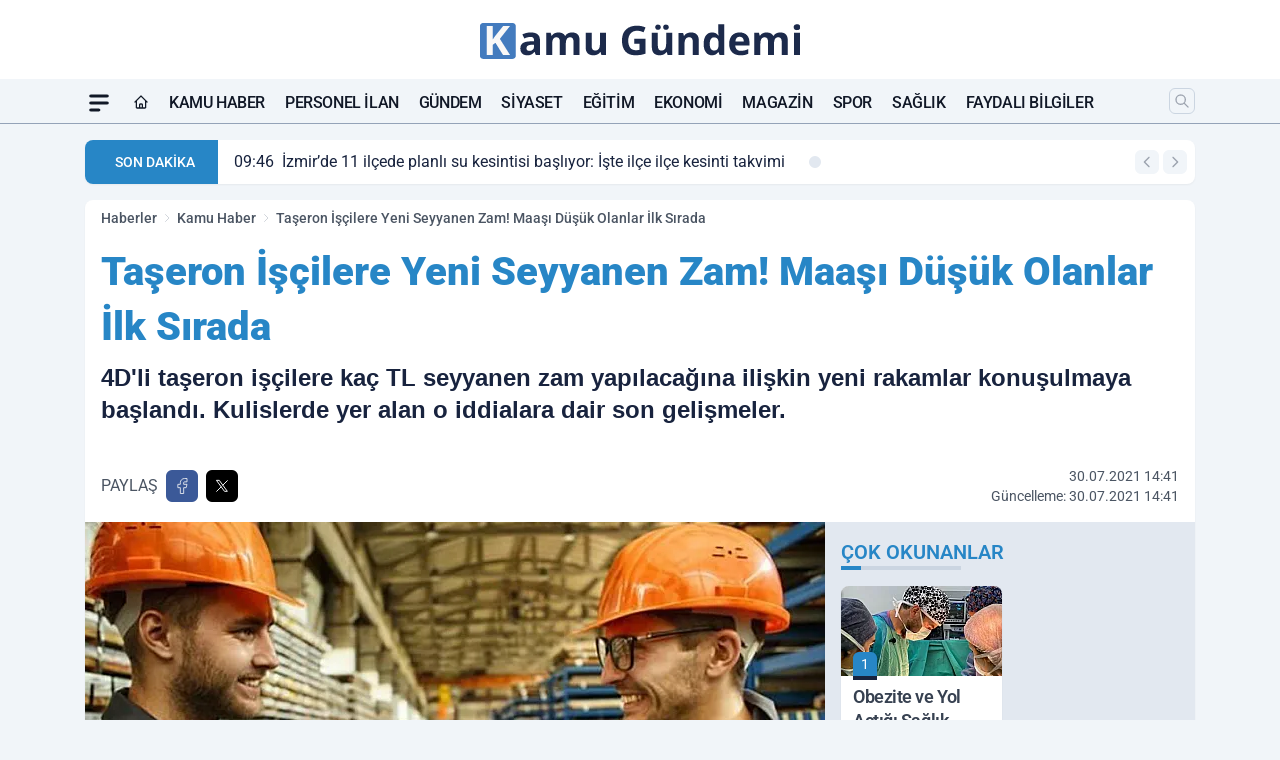

--- FILE ---
content_type: text/html; charset=UTF-8
request_url: https://www.kamugundemi.com/taseron-iscilere-yeni-seyyanen-zam-maasi-dusuk-olanlar-ilk-sirada/60
body_size: 39029
content:
<!doctype html>
<html lang="tr" prefix="og: https://ogp.me/ns# article: https://ogp.me/ns/article#" class="scroll-smooth text-gray-500 antialiased bg-mi-blue-gray-50 js-focus-visible translated-ltr">
<head>
<link rel="dns-prefetch" href="https://s.kamugundemi.com">
<link rel="preconnect" href="https://s.kamugundemi.com">
<link rel="dns-prefetch" href="https://i.kamugundemi.com">
<link rel="preconnect" href="https://i.kamugundemi.com">
<link rel="dns-prefetch" href="//adservice.google.com">
<link rel="dns-prefetch" href="//adservice.google.com.tr">
<link rel="dns-prefetch" href="//partner.googleadservices.com">
<link rel="dns-prefetch" href="//googleads.g.doubleclick.net">
<link rel="dns-prefetch" href="//securepubads.g.doubleclick.net">
<link rel="dns-prefetch" href="//tpc.googlesyndication.com">
<link rel="dns-prefetch" href="//pagead2.googlesyndication.com">
<link rel="dns-prefetch" href="//www.googletagservices.com">
<link rel="dns-prefetch" href="//www.googletagmanager.com">
<link rel="dns-prefetch" href="//www.google-analytics.com">
<link rel="preconnect" href="//www.google-analytics.com">
<link rel="dns-prefetch" href="//cdn.onesignal.com">
<script>
    const img = new Image();
    img.src = 'https://i.kamugundemi.com/c/80/448x252/s/dosya/haber/59.jpg';
    img.fetchPriority = 'high';
</script>
<title>Taşeron İşçilere Yeni Seyyanen Zam! Maaşı Düşük Olanlar İlk Sırada</title>
<meta name="title" content="Taşeron İşçilere Yeni Seyyanen Zam! Maaşı Düşük Olanlar İlk Sırada">
<meta name="description" content="4D&#39li taşeron işçilere kaç TL seyyanen zam yapılacağına ilişkin yeni rakamlar konuşulmaya başlandı. Kulislerde yer alan o iddialara dair son gelişmeler.">
<meta name="datePublished" content="2021-07-30T14:41:00+03:00">
<meta name="dateModified" content="2021-07-30T14:41:00+03:00">
<meta name="url" content="https://www.kamugundemi.com/taseron-iscilere-yeni-seyyanen-zam-maasi-dusuk-olanlar-ilk-sirada/60/">
<meta name="articleSection" content="news">
<meta name="articleAuthor" content="Kamu Gündemi">
<style>
.mi-news-image{object-fit:cover;width:100%;height:100%;display:block}
body{font-display:swap}
</style>
<link rel="preload" href="https://s.kamugundemi.com/themes/wind/fonts/roboto-regular.woff2" as="font" type="font/woff2" crossorigin>
<link rel="preload" href="https://s.kamugundemi.com/themes/wind/fonts/roboto-500.woff2" as="font" type="font/woff2" crossorigin>
<link rel="preload" href="https://s.kamugundemi.com/themes/wind/fonts/roboto-600.woff2" as="font" type="font/woff2" crossorigin>
<link rel="preload" href="https://s.kamugundemi.com/themes/wind/fonts/roboto-700.woff2" as="font" type="font/woff2" crossorigin>
<link rel="preload" href="https://s.kamugundemi.com/themes/wind/fonts/roboto-800.woff2" as="font" type="font/woff2" crossorigin>
<link rel="preload" href="https://s.kamugundemi.com/themes/wind/fonts/roboto-900.woff2" as="font" type="font/woff2" crossorigin>
<style>@font-face{font-family:'Roboto';font-style:normal;font-weight:400;font-display:swap;src:url('https://s.kamugundemi.com/themes/wind/fonts/roboto-regular.woff2')format('woff2');unicode-range:U+0000-00FF,U+0100-017F,U+0130-0131,U+02BB-02BC,U+02C6,U+02DA,U+02DC,U+2000-206F,U+2074,U+20AC,U+2122,U+2191,U+2193,U+2212,U+2215,U+FEFF,U+FFFD}@font-face{font-family:'Roboto';font-style:normal;font-weight:700;font-display:swap;src:url('https://s.kamugundemi.com/themes/wind/fonts/roboto-700.woff2')format('woff2');unicode-range:U+0000-00FF,U+0100-017F,U+0130-0131,U+02BB-02BC,U+02C6,U+02DA,U+02DC,U+2000-206F,U+2074,U+20AC,U+2122,U+2191,U+2193,U+2212,U+2215,U+FEFF,U+FFFD}@font-face{font-family:'Roboto';font-style:normal;font-weight:600;font-display:swap;src:url('https://s.kamugundemi.com/themes/wind/fonts/roboto-600.woff2')format('woff2');unicode-range:U+0000-00FF,U+0100-017F,U+0130-0131,U+02BB-02BC,U+02C6,U+02DA,U+02DC,U+2000-206F,U+2074,U+20AC,U+2122,U+2191,U+2193,U+2212,U+2215,U+FEFF,U+FFFD}@font-face{font-family:'Roboto';font-style:normal;font-weight:500;font-display:swap;src:url('https://s.kamugundemi.com/themes/wind/fonts/roboto-500.woff2')format('woff2');unicode-range:U+0000-00FF,U+0100-017F,U+0130-0131,U+02BB-02BC,U+02C6,U+02DA,U+02DC,U+2000-206F,U+2074,U+20AC,U+2122,U+2191,U+2193,U+2212,U+2215,U+FEFF,U+FFFD}@font-face{font-family:'Roboto';font-style:normal;font-weight:800;font-display:swap;src:url('https://s.kamugundemi.com/themes/wind/fonts/roboto-800.woff2')format('woff2');unicode-range:U+0000-00FF,U+0100-017F,U+0130-0131,U+02BB-02BC,U+02C6,U+02DA,U+02DC,U+2000-206F,U+2074,U+20AC,U+2122,U+2191,U+2193,U+2212,U+2215,U+FEFF,U+FFFD}@font-face{font-family:'Roboto';font-style:normal;font-weight:900;font-display:swap;src:url('https://s.kamugundemi.com/themes/wind/fonts/roboto-900.woff2')format('woff2');unicode-range:U+0000-00FF,U+0100-017F,U+0130-0131,U+02BB-02BC,U+02C6,U+02DA,U+02DC,U+2000-206F,U+2074,U+20AC,U+2122,U+2191,U+2193,U+2212,U+2215,U+FEFF,U+FFFD}</style>
<link rel="preload" href="https://s.kamugundemi.com/themes/wind/fonts/roboto-regular.woff2" as="font" type="font/woff2" crossorigin>
<link rel="preload" href="https://s.kamugundemi.com/themes/wind/fonts/roboto-500.woff2" as="font" type="font/woff2" crossorigin>
<link rel="preload" href="https://s.kamugundemi.com/themes/wind/fonts/roboto-600.woff2" as="font" type="font/woff2" crossorigin>
<link rel="preload" href="https://s.kamugundemi.com/themes/wind/fonts/roboto-700.woff2" as="font" type="font/woff2" crossorigin>
<link rel="preload" href="https://s.kamugundemi.com/themes/wind/fonts/roboto-800.woff2" as="font" type="font/woff2" crossorigin>
<link rel="preload" href="https://s.kamugundemi.com/themes/wind/fonts/roboto-900.woff2" as="font" type="font/woff2" crossorigin>
<style>@font-face{font-family:'Roboto';font-style:normal;font-weight:400;font-display:swap;src:url('https://s.kamugundemi.com/themes/wind/fonts/roboto-regular.woff2')format('woff2');unicode-range:U+0000-00FF,U+0100-017F,U+0130-0131,U+02BB-02BC,U+02C6,U+02DA,U+02DC,U+2000-206F,U+2074,U+20AC,U+2122,U+2191,U+2193,U+2212,U+2215,U+FEFF,U+FFFD}@font-face{font-family:'Roboto';font-style:normal;font-weight:700;font-display:swap;src:url('https://s.kamugundemi.com/themes/wind/fonts/roboto-700.woff2')format('woff2');unicode-range:U+0000-00FF,U+0100-017F,U+0130-0131,U+02BB-02BC,U+02C6,U+02DA,U+02DC,U+2000-206F,U+2074,U+20AC,U+2122,U+2191,U+2193,U+2212,U+2215,U+FEFF,U+FFFD}@font-face{font-family:'Roboto';font-style:normal;font-weight:600;font-display:swap;src:url('https://s.kamugundemi.com/themes/wind/fonts/roboto-600.woff2')format('woff2');unicode-range:U+0000-00FF,U+0100-017F,U+0130-0131,U+02BB-02BC,U+02C6,U+02DA,U+02DC,U+2000-206F,U+2074,U+20AC,U+2122,U+2191,U+2193,U+2212,U+2215,U+FEFF,U+FFFD}@font-face{font-family:'Roboto';font-style:normal;font-weight:500;font-display:swap;src:url('https://s.kamugundemi.com/themes/wind/fonts/roboto-500.woff2')format('woff2');unicode-range:U+0000-00FF,U+0100-017F,U+0130-0131,U+02BB-02BC,U+02C6,U+02DA,U+02DC,U+2000-206F,U+2074,U+20AC,U+2122,U+2191,U+2193,U+2212,U+2215,U+FEFF,U+FFFD}@font-face{font-family:'Roboto';font-style:normal;font-weight:800;font-display:swap;src:url('https://s.kamugundemi.com/themes/wind/fonts/roboto-800.woff2')format('woff2');unicode-range:U+0000-00FF,U+0100-017F,U+0130-0131,U+02BB-02BC,U+02C6,U+02DA,U+02DC,U+2000-206F,U+2074,U+20AC,U+2122,U+2191,U+2193,U+2212,U+2215,U+FEFF,U+FFFD}@font-face{font-family:'Roboto';font-style:normal;font-weight:900;font-display:swap;src:url('https://s.kamugundemi.com/themes/wind/fonts/roboto-900.woff2')format('woff2');unicode-range:U+0000-00FF,U+0100-017F,U+0130-0131,U+02BB-02BC,U+02C6,U+02DA,U+02DC,U+2000-206F,U+2074,U+20AC,U+2122,U+2191,U+2193,U+2212,U+2215,U+FEFF,U+FFFD}</style>
<style>
body, html {padding: 0px !important;margin: 0px !important;}.leading-tight {line-height: 1.25;}.font-black {font-weight: 900;}.text-3xl {font-size: 1.875rem;line-height: 2.25rem;}.py-2 {padding-bottom: .5rem;padding-top: .5rem;}.pb-5 {padding-bottom: 1.25rem;}.pt-0 {padding-top: 0;}.font-semibold {font-weight: 600;}.object-cover {object-fit: cover;}  .w-full { width: 100%; }.h-full { height: 100%; }.news-description {font-family: -apple-system, BlinkMacSystemFont, 'Segoe UI', sans-serif;font-weight: 600;font-size: clamp(1.125rem, 2.5vw, 1.5rem);line-height: 1.5;color: #374151;margin: 0 0 1.25rem 0;}  @media (min-width: 768px) {.news-description { line-height: 1.375; }}img[fetchpriority="high"] {content-visibility: auto;will-change: auto;}
</style>
<meta charset="UTF-8">
<link rel="preload" as="image" href="https://i.kamugundemi.com/c/80/740x417/s/dosya/haber/59.jpg" fetchpriority="high">
<link rel="preload" href="/themes/wind/css/haber.min.css?v=2605" as="style">
<link rel="preload" href="https://s.kamugundemi.com/themes/wind/js/jquery-3.6.0.min.js" as="script">
<link rel="preload" href="https://s.kamugundemi.com/themes/wind/js/swiper-bundle.min.js" as="script">
<link rel="preload" href="https://s.kamugundemi.com/themes/wind/js/miapp.js" as="script">
<link rel="preload" href="https://s.kamugundemi.com/themes/wind/js/social-share-kit.js" as="script" fetchpriority="low">
<link rel="preload" href="https://s.kamugundemi.com/themes/wind/js/jquery.fancybox.min.js" as="script" fetchpriority="low">
<link rel="canonical" href="https://www.kamugundemi.com/taseron-iscilere-yeni-seyyanen-zam-maasi-dusuk-olanlar-ilk-sirada/60/" />
<link rel="index" title="Kamu Gündemi - Personel Alımı ve Gündem Haberleri" href="https://www.kamugundemi.com/" />
<link rel="image_src" href="https://i.kamugundemi.com/c/80/1280x720/s/dosya/haber/59.jpg" type="image/jpeg" />
<link rel="search" type="application/opensearchdescription+xml" title="Kamu Gündemi Arama" href="https://www.kamugundemi.com/opensearch.xml" />
<link rel="alternate" type="application/rss+xml" title="Kamu Gündemi - Personel Alımı ve Gündem Haberleri rss beslemesi" href="https://www.kamugundemi.com/rss/" />
<meta name="image" content="https://i.kamugundemi.com/c/80/1280x720/s/dosya/haber/59.jpg" />
<meta name="thumbnail_height" content="100" />
<meta name="thumbnail_width" content="100" />
<link rel="thumbnail" href="https://i.kamugundemi.com/c/80/100x100/s/dosya/haber/59.jpg" type="image/jpeg" />
<meta name="dateCreated" content="2021-07-30T14:41:00+03:00" />
<meta name="dateUpdated" content="2021-07-30T14:41:00+03:00" />
<meta name="robots" content="index, follow, max-image-preview:large, max-snippet:-1, max-video-preview:-1" />
<meta name="google-site-verification" content="cD064e7mzmabcUQxEpmQ2dxeS94hIjJoil3EMZ2lt1c" />
<meta property="og:site_name" content="Kamu Gündemi" />
<meta property="og:url" content="https://www.kamugundemi.com/taseron-iscilere-yeni-seyyanen-zam-maasi-dusuk-olanlar-ilk-sirada/60/" />
<meta property="og:title" content="Taşeron İşçilere Yeni Seyyanen Zam! Maaşı Düşük Olanlar İlk Sırada" />
<meta property="og:description" content="4D&#39li taşeron işçilere kaç TL seyyanen zam yapılacağına ilişkin yeni rakamlar konuşulmaya başlandı. Kulislerde yer alan o iddialara dair son gelişmeler." />
<meta property="og:image" content="https://i.kamugundemi.com/c/80/1280x720/s/dosya/haber/59.jpg" />
<meta property="og:image:type" content="image/jpeg" />
<meta property="og:image:width" content="1280" />
<meta property="og:image:height" content="720" />
<meta property="og:image:alt" content="Taşeron İşçilere Yeni Seyyanen Zam! Maaşı Düşük Olanlar İlk Sırada" />
<meta property="og:image:secure_url" content="https://i.kamugundemi.com/c/80/1280x720/s/dosya/haber/59.jpg" />
<meta property="og:type" content="article" />
<meta property="og:locale" content="tr_TR" />
<meta property="twitter:account_id" content="" />
<meta name="twitter:card" content="summary_large_image" />
<meta name="twitter:url" content="https://www.kamugundemi.com/taseron-iscilere-yeni-seyyanen-zam-maasi-dusuk-olanlar-ilk-sirada/60/" />
<meta name="twitter:domain" content="https://www.kamugundemi.com/" />
<meta name="twitter:site" content="@" />
<meta name="twitter:title" content="Taşeron İşçilere Yeni Seyyanen Zam! Maaşı Düşük Olanlar İlk Sırada" />
<meta name="twitter:description" content="4D&#39li taşeron işçilere kaç TL seyyanen zam yapılacağına ilişkin yeni rakamlar konuşulmaya başlandı. Kulislerde yer alan o iddialara dair son gelişmeler." />
<meta name="twitter:image:src" content="https://i.kamugundemi.com/c/80/1280x720/s/dosya/haber/59.jpg" />
<meta property="article:published_time" content="2021-07-30T14:41:00+03:00" />
<meta property="article:modified_time" content="2021-07-30T14:41:00+03:00" />
<meta property="article:author" content="Kamu Gündemi" />
<meta property="article:section" content="Kamu Haber" />
<meta property="article:opinion" content="false" />
<meta property="article:content_tier" content="free" />
<meta name="DC.Title" content="Taşeron İşçilere Yeni Seyyanen Zam! Maaşı Düşük Olanlar İlk Sırada" />
<meta name="DC.Description" content="4D&#39li taşeron işçilere kaç TL seyyanen zam yapılacağına ilişkin yeni rakamlar konuşulmaya başlandı. Kulislerde yer alan o iddialara dair son gelişmeler." />
<meta name="DC.Creator" content="Kamu Gündemi" />
<meta name="DC.Subject" content="Taşeron İşçilere Yeni Seyyanen Zam! Maaşı Düşük Olanlar İlk Sırada" />
<meta name="DC.Publisher" content="Kamu Gündemi" />
<meta name="DC.Contributor" content="Kamu Gündemi" />
<meta name="DC.Date" content="2021-07-30" />
<meta name="DC.Type" content="Text" />
<meta name="DC.Source" content="https://www.kamugundemi.com/taseron-iscilere-yeni-seyyanen-zam-maasi-dusuk-olanlar-ilk-sirada/60/" />
<meta name="DC.Language" content="tr-TR" /><meta name="viewport" content="width=device-width, initial-scale=1, shrink-to-fit=no">
<meta http-equiv="X-UA-Compatible" content="ie=edge">
<meta http-equiv="content-type" content="text/html; charset=utf-8" />
<style>
    .h-menu {
        display: block;
        font-size: .875rem;
        font-weight: 500;
        letter-spacing: -.025em;
        line-height: 1.25rem;
        padding: .5rem 0;
        position: relative;
        text-transform: uppercase
    }

    @media (min-width: 970px) {
        .h-menu {
            font-size:1rem;
            line-height: 1.5rem;
            padding: .5rem 0
        }
    }
</style>
<link href="/themes/wind/css/haber.min.css?v=2605" rel="stylesheet">
<style>
    [x-cloak] { display: none }@font-face{font-family:swiper-icons;src:url('data:application/font-woff;charset=utf-8;base64, [base64]//wADZ2x5ZgAAAywAAADMAAAD2MHtryVoZWFkAAABbAAAADAAAAA2E2+eoWhoZWEAAAGcAAAAHwAAACQC9gDzaG10eAAAAigAAAAZAAAArgJkABFsb2NhAAAC0AAAAFoAAABaFQAUGG1heHAAAAG8AAAAHwAAACAAcABAbmFtZQAAA/gAAAE5AAACXvFdBwlwb3N0AAAFNAAAAGIAAACE5s74hXjaY2BkYGAAYpf5Hu/j+W2+MnAzMYDAzaX6QjD6/4//Bxj5GA8AuRwMYGkAPywL13jaY2BkYGA88P8Agx4j+/8fQDYfA1AEBWgDAIB2BOoAeNpjYGRgYNBh4GdgYgABEMnIABJzYNADCQAACWgAsQB42mNgYfzCOIGBlYGB0YcxjYGBwR1Kf2WQZGhhYGBiYGVmgAFGBiQQkOaawtDAoMBQxXjg/wEGPcYDDA4wNUA2CCgwsAAAO4EL6gAAeNpj2M0gyAACqxgGNWBkZ2D4/wMA+xkDdgAAAHjaY2BgYGaAYBkGRgYQiAHyGMF8FgYHIM3DwMHABGQrMOgyWDLEM1T9/w8UBfEMgLzE////P/5//f/V/xv+r4eaAAeMbAxwIUYmIMHEgKYAYjUcsDAwsLKxc3BycfPw8jEQA/[base64]/uznmfPFBNODM2K7MTQ45YEAZqGP81AmGGcF3iPqOop0r1SPTaTbVkfUe4HXj97wYE+yNwWYxwWu4v1ugWHgo3S1XdZEVqWM7ET0cfnLGxWfkgR42o2PvWrDMBSFj/IHLaF0zKjRgdiVMwScNRAoWUoH78Y2icB/yIY09An6AH2Bdu/UB+yxopYshQiEvnvu0dURgDt8QeC8PDw7Fpji3fEA4z/PEJ6YOB5hKh4dj3EvXhxPqH/SKUY3rJ7srZ4FZnh1PMAtPhwP6fl2PMJMPDgeQ4rY8YT6Gzao0eAEA409DuggmTnFnOcSCiEiLMgxCiTI6Cq5DZUd3Qmp10vO0LaLTd2cjN4fOumlc7lUYbSQcZFkutRG7g6JKZKy0RmdLY680CDnEJ+UMkpFFe1RN7nxdVpXrC4aTtnaurOnYercZg2YVmLN/d/gczfEimrE/fs/bOuq29Zmn8tloORaXgZgGa78yO9/cnXm2BpaGvq25Dv9S4E9+5SIc9PqupJKhYFSSl47+Qcr1mYNAAAAeNptw0cKwkAAAMDZJA8Q7OUJvkLsPfZ6zFVERPy8qHh2YER+3i/BP83vIBLLySsoKimrqKqpa2hp6+jq6RsYGhmbmJqZSy0sraxtbO3sHRydnEMU4uR6yx7JJXveP7WrDycAAAAAAAH//wACeNpjYGRgYOABYhkgZgJCZgZNBkYGLQZtIJsFLMYAAAw3ALgAeNolizEKgDAQBCchRbC2sFER0YD6qVQiBCv/H9ezGI6Z5XBAw8CBK/m5iQQVauVbXLnOrMZv2oLdKFa8Pjuru2hJzGabmOSLzNMzvutpB3N42mNgZGBg4GKQYzBhYMxJLMlj4GBgAYow/P/PAJJhLM6sSoWKfWCAAwDAjgbRAAB42mNgYGBkAIIbCZo5IPrmUn0hGA0AO8EFTQAA');font-weight:400;font-style:normal}:root{--swiper-theme-color:#007aff}.swiper{margin-left:auto;margin-right:auto;position:relative;overflow:hidden;list-style:none;padding:0;z-index:1}.swiper-vertical>.swiper-wrapper{flex-direction:column}.swiper-wrapper{position:relative;width:100%;height:100%;z-index:1;display:flex;transition-property:transform;box-sizing:content-box}.swiper-android .swiper-slide,.swiper-wrapper{transform:translate3d(0px,0,0)}.swiper-pointer-events{touch-action:pan-y}.swiper-pointer-events.swiper-vertical{touch-action:pan-x}.swiper-slide{flex-shrink:0;width:100%;height:100%;position:relative;transition-property:transform}.swiper-slide-invisible-blank{visibility:hidden}.swiper-autoheight,.swiper-autoheight .swiper-slide{height:auto}.swiper-autoheight .swiper-wrapper{align-items:flex-start;transition-property:transform,height}.swiper-backface-hidden .swiper-slide{transform:translateZ(0);-webkit-backface-visibility:hidden;backface-visibility:hidden}.swiper-3d,.swiper-3d.swiper-css-mode .swiper-wrapper{perspective:1200px}.swiper-3d .swiper-cube-shadow,.swiper-3d .swiper-slide,.swiper-3d .swiper-slide-shadow,.swiper-3d .swiper-slide-shadow-bottom,.swiper-3d .swiper-slide-shadow-left,.swiper-3d .swiper-slide-shadow-right,.swiper-3d .swiper-slide-shadow-top,.swiper-3d .swiper-wrapper{transform-style:preserve-3d}.swiper-3d .swiper-slide-shadow,.swiper-3d .swiper-slide-shadow-bottom,.swiper-3d .swiper-slide-shadow-left,.swiper-3d .swiper-slide-shadow-right,.swiper-3d .swiper-slide-shadow-top{position:absolute;left:0;top:0;width:100%;height:100%;pointer-events:none;z-index:10}.swiper-3d .swiper-slide-shadow{background:rgba(0,0,0,.15)}.swiper-3d .swiper-slide-shadow-left{background-image:linear-gradient(to left,rgba(0,0,0,.5),rgba(0,0,0,0))}.swiper-3d .swiper-slide-shadow-right{background-image:linear-gradient(to right,rgba(0,0,0,.5),rgba(0,0,0,0))}.swiper-3d .swiper-slide-shadow-top{background-image:linear-gradient(to top,rgba(0,0,0,.5),rgba(0,0,0,0))}.swiper-3d .swiper-slide-shadow-bottom{background-image:linear-gradient(to bottom,rgba(0,0,0,.5),rgba(0,0,0,0))}.swiper-css-mode>.swiper-wrapper{overflow:auto;scrollbar-width:none;-ms-overflow-style:none}.swiper-css-mode>.swiper-wrapper::-webkit-scrollbar{display:none}.swiper-css-mode>.swiper-wrapper>.swiper-slide{scroll-snap-align:start start}.swiper-horizontal.swiper-css-mode>.swiper-wrapper{scroll-snap-type:x mandatory}.swiper-vertical.swiper-css-mode>.swiper-wrapper{scroll-snap-type:y mandatory}.swiper-centered>.swiper-wrapper::before{content:'';flex-shrink:0;order:9999}.swiper-centered.swiper-horizontal>.swiper-wrapper>.swiper-slide:first-child{margin-inline-start:var(--swiper-centered-offset-before)}.swiper-centered.swiper-horizontal>.swiper-wrapper::before{height:100%;min-height:1px;width:var(--swiper-centered-offset-after)}.swiper-centered.swiper-vertical>.swiper-wrapper>.swiper-slide:first-child{margin-block-start:var(--swiper-centered-offset-before)}.swiper-centered.swiper-vertical>.swiper-wrapper::before{width:100%;min-width:1px;height:var(--swiper-centered-offset-after)}.swiper-centered>.swiper-wrapper>.swiper-slide{scroll-snap-align:center center}:root{--swiper-navigation-size:44px}.swiper-button-next,.swiper-button-prev{position:absolute;top:50%;width:calc(var(--swiper-navigation-size)/ 44 * 27);height:var(--swiper-navigation-size);margin-top:calc(0px - (var(--swiper-navigation-size)/ 2));z-index:10;cursor:pointer;display:flex;align-items:center;justify-content:center;color:var(--swiper-navigation-color,var(--swiper-theme-color))}.swiper-button-next.swiper-button-disabled,.swiper-button-prev.swiper-button-disabled{opacity:.35;cursor:auto;pointer-events:none}.swiper-button-next:after,.swiper-button-prev:after{font-family:swiper-icons;font-size:var(--swiper-navigation-size);text-transform:none!important;letter-spacing:0;text-transform:none;font-variant:initial;line-height:1}.swiper-button-prev,.swiper-rtl .swiper-button-next{left:10px;right:auto}.swiper-button-prev:after,.swiper-rtl .swiper-button-next:after{content:'prev'}.swiper-button-next,.swiper-rtl .swiper-button-prev{right:10px;left:auto}.swiper-button-next:after,.swiper-rtl .swiper-button-prev:after{content:'next'}.swiper-button-lock{display:none}.swiper-pagination{position:absolute;text-align:center;transition:.3s opacity;transform:translate3d(0,0,0);z-index:10}.swiper-pagination.swiper-pagination-hidden{opacity:0}.swiper-horizontal>.swiper-pagination-bullets,.swiper-pagination-bullets.swiper-pagination-horizontal,.swiper-pagination-custom,.swiper-pagination-fraction{bottom:10px;left:0;width:100%}.swiper-pagination-bullets-dynamic{overflow:hidden;font-size:0}.swiper-pagination-bullets-dynamic .swiper-pagination-bullet{transform:scale(.33);position:relative}.swiper-pagination-bullets-dynamic .swiper-pagination-bullet-active{transform:scale(1)}.swiper-pagination-bullets-dynamic .swiper-pagination-bullet-active-main{transform:scale(1)}.swiper-pagination-bullets-dynamic .swiper-pagination-bullet-active-prev{transform:scale(.66)}.swiper-pagination-bullets-dynamic .swiper-pagination-bullet-active-prev-prev{transform:scale(.33)}.swiper-pagination-bullets-dynamic .swiper-pagination-bullet-active-next{transform:scale(.66)}.swiper-pagination-bullets-dynamic .swiper-pagination-bullet-active-next-next{transform:scale(.33)}.swiper-pagination-bullet{width:var(--swiper-pagination-bullet-width,var(--swiper-pagination-bullet-size,8px));height:var(--swiper-pagination-bullet-height,var(--swiper-pagination-bullet-size,8px));display:inline-block;border-radius:50%;background:var(--swiper-pagination-bullet-inactive-color,#000);opacity:var(--swiper-pagination-bullet-inactive-opacity, .2)}button.swiper-pagination-bullet{border:none;margin:0;padding:0;box-shadow:none;-webkit-appearance:none;appearance:none}.swiper-pagination-clickable .swiper-pagination-bullet{cursor:pointer}.swiper-pagination-bullet:only-child{display:none!important}.swiper-pagination-bullet-active{opacity:var(--swiper-pagination-bullet-opacity, 1);background:var(--swiper-pagination-color,var(--swiper-theme-color))}.swiper-pagination-vertical.swiper-pagination-bullets,.swiper-vertical>.swiper-pagination-bullets{right:10px;top:50%;transform:translate3d(0px,-50%,0)}.swiper-pagination-vertical.swiper-pagination-bullets .swiper-pagination-bullet,.swiper-vertical>.swiper-pagination-bullets .swiper-pagination-bullet{margin:var(--swiper-pagination-bullet-vertical-gap,6px) 0;display:block}.swiper-pagination-vertical.swiper-pagination-bullets.swiper-pagination-bullets-dynamic,.swiper-vertical>.swiper-pagination-bullets.swiper-pagination-bullets-dynamic{top:50%;transform:translateY(-50%);width:8px}.swiper-pagination-vertical.swiper-pagination-bullets.swiper-pagination-bullets-dynamic .swiper-pagination-bullet,.swiper-vertical>.swiper-pagination-bullets.swiper-pagination-bullets-dynamic .swiper-pagination-bullet{display:inline-block;transition:.2s transform,.2s top}.swiper-horizontal>.swiper-pagination-bullets .swiper-pagination-bullet,.swiper-pagination-horizontal.swiper-pagination-bullets .swiper-pagination-bullet{margin:0 var(--swiper-pagination-bullet-horizontal-gap,4px)}.swiper-horizontal>.swiper-pagination-bullets.swiper-pagination-bullets-dynamic,.swiper-pagination-horizontal.swiper-pagination-bullets.swiper-pagination-bullets-dynamic{left:50%;transform:translateX(-50%);white-space:nowrap}.swiper-horizontal>.swiper-pagination-bullets.swiper-pagination-bullets-dynamic .swiper-pagination-bullet,.swiper-pagination-horizontal.swiper-pagination-bullets.swiper-pagination-bullets-dynamic .swiper-pagination-bullet{transition:.2s transform,.2s left}.swiper-horizontal.swiper-rtl>.swiper-pagination-bullets-dynamic .swiper-pagination-bullet{transition:.2s transform,.2s right}.swiper-pagination-progressbar{background:rgba(0,0,0,.25);position:absolute}.swiper-pagination-progressbar .swiper-pagination-progressbar-fill{background:var(--swiper-pagination-color,var(--swiper-theme-color));position:absolute;left:0;top:0;width:100%;height:100%;transform:scale(0);transform-origin:left top}.swiper-rtl .swiper-pagination-progressbar .swiper-pagination-progressbar-fill{transform-origin:right top}.swiper-horizontal>.swiper-pagination-progressbar,.swiper-pagination-progressbar.swiper-pagination-horizontal,.swiper-pagination-progressbar.swiper-pagination-vertical.swiper-pagination-progressbar-opposite,.swiper-vertical>.swiper-pagination-progressbar.swiper-pagination-progressbar-opposite{width:100%;height:4px;left:0;top:0}.swiper-horizontal>.swiper-pagination-progressbar.swiper-pagination-progressbar-opposite,.swiper-pagination-progressbar.swiper-pagination-horizontal.swiper-pagination-progressbar-opposite,.swiper-pagination-progressbar.swiper-pagination-vertical,.swiper-vertical>.swiper-pagination-progressbar{width:4px;height:100%;left:0;top:0}.swiper-pagination-lock{display:none}.swiper-lazy-preloader{width:42px;height:42px;position:absolute;left:50%;top:50%;margin-left:-21px;margin-top:-21px;z-index:10;transform-origin:50%;box-sizing:border-box;border:4px solid var(--swiper-preloader-color,var(--swiper-theme-color));border-radius:50%;border-top-color:transparent;animation:swiper-preloader-spin 1s infinite linear}.swiper-lazy-preloader-white{--swiper-preloader-color:#fff}.swiper-lazy-preloader-black{--swiper-preloader-color:#000}@keyframes swiper-preloader-spin{0%{transform:rotate(0deg)}100%{transform:rotate(360deg)}}.swiper-fade.swiper-free-mode .swiper-slide{transition-timing-function:ease-out}.swiper-fade .swiper-slide{pointer-events:none;transition-property:opacity}.swiper-fade .swiper-slide .swiper-slide{pointer-events:none}.swiper-fade .swiper-slide-active,.swiper-fade .swiper-slide-active .swiper-slide-active{pointer-events:auto}.fancybox-active{height:auto}.fancybox-is-hidden{left:-9999px;margin:0;position:absolute!important;top:-9999px;visibility:hidden}.fancybox-container{-webkit-backface-visibility:hidden;height:100%;left:0;outline:none;position:fixed;-webkit-tap-highlight-color:transparent;top:0;-ms-touch-action:manipulation;touch-action:manipulation;transform:translateZ(0);width:100%;z-index:99992}.fancybox-container *{box-sizing:border-box}.fancybox-bg,.fancybox-inner,.fancybox-outer,.fancybox-stage{bottom:0;left:0;position:absolute;right:0;top:0}.fancybox-outer{-webkit-overflow-scrolling:touch;overflow-y:auto}.fancybox-bg{background:#000000;opacity:0;transition-duration:inherit;transition-property:opacity;transition-timing-function:cubic-bezier(.47,0,.74,.71)}.fancybox-is-open .fancybox-bg{opacity:.8;transition-timing-function:cubic-bezier(.22,.61,.36,1)}.fancybox-caption,.fancybox-infobar,.fancybox-navigation .fancybox-button,.fancybox-toolbar{direction:ltr;opacity:0;position:absolute;transition:opacity .25s ease,visibility 0s ease .25s;visibility:hidden;z-index:99997}.fancybox-show-caption .fancybox-caption,.fancybox-show-infobar .fancybox-infobar,.fancybox-show-nav .fancybox-navigation .fancybox-button,.fancybox-show-toolbar .fancybox-toolbar{opacity:1;transition:opacity .25s ease 0s,visibility 0s ease 0s;visibility:visible}.fancybox-infobar{color:#ccc;font-size:13px;-webkit-font-smoothing:subpixel-antialiased;height:44px;left:0;line-height:44px;min-width:44px;mix-blend-mode:difference;padding:0 10px;pointer-events:none;top:0;-webkit-touch-callout:none;-webkit-user-select:none;-moz-user-select:none;-ms-user-select:none;user-select:none}.fancybox-toolbar{right:0;top:0}.fancybox-stage{direction:ltr;overflow:visible;transform:translateZ(0);z-index:99994}.fancybox-is-open .fancybox-stage{overflow:hidden}.fancybox-slide{-webkit-backface-visibility:hidden;display:none;height:100%;left:0;outline:none;overflow:auto;-webkit-overflow-scrolling:touch;padding:10px;position:absolute;text-align:center;top:0;transition-property:transform,opacity;white-space:normal;width:100%;z-index:99994}.fancybox-slide:before{content:\"\";display:inline-block;font-size:0;height:100%;vertical-align:middle;width:0}.fancybox-is-sliding .fancybox-slide,.fancybox-slide--current,.fancybox-slide--next,.fancybox-slide--previous{display:block}.fancybox-slide--image{overflow:hidden;padding:10px 0}.fancybox-slide--image:before{display:none}.fancybox-slide--html{padding:6px}.fancybox-content{background:#fff;display:inline-block;margin:0;max-width:100%;overflow:auto;-webkit-overflow-scrolling:touch;padding:10px;position:relative;text-align:left;vertical-align:middle}.fancybox-slide--image .fancybox-content{animation-timing-function:cubic-bezier(.5,0,.14,1);-webkit-backface-visibility:hidden;background:transparent;background-repeat:no-repeat;background-size:100% 100%;left:0;max-width:none;overflow:visible;padding:0;position:absolute;top:0;transform-origin:top left;transition-property:transform,opacity;-webkit-user-select:none;-moz-user-select:none;-ms-user-select:none;user-select:none;z-index:99995}.fancybox-can-zoomOut .fancybox-content{cursor:zoom-out}.fancybox-can-zoomIn .fancybox-content{cursor:zoom-in}.fancybox-can-pan .fancybox-content,.fancybox-can-swipe .fancybox-content{cursor:grab}.fancybox-is-grabbing .fancybox-content{cursor:grabbing}.fancybox-container [data-selectable=true]{cursor:text}.fancybox-image,.fancybox-spaceball{background:transparent;border:0;height:100%;left:0;margin:0;max-height:none;max-width:none;padding:0;position:absolute;top:0;-webkit-user-select:none;-moz-user-select:none;-ms-user-select:none;user-select:none;width:100%}.fancybox-spaceball{z-index:1}.fancybox-slide--iframe .fancybox-content,.fancybox-slide--map .fancybox-content,.fancybox-slide--pdf .fancybox-content,.fancybox-slide--video .fancybox-content{height:100%;overflow:visible;padding:0;width:100%}.fancybox-slide--video .fancybox-content{background:#000}.fancybox-slide--map .fancybox-content{background:#e5e3df}.fancybox-slide--iframe .fancybox-content{background:#f8f8f8}.fancybox-iframe,.fancybox-video{background:transparent;border:0;display:block;height:100%;margin:0;overflow:hidden;padding:0;width:100%}.fancybox-iframe{left:0;position:absolute;top:0}.fancybox-error{background:#fff;cursor:default;max-width:400px;padding:40px;width:100%}.fancybox-error p{color:#444;font-size:16px;line-height:20px;margin:0;padding:0}.fancybox-button{border:0;border-radius:0;box-shadow:none;cursor:pointer;display:inline-block;height:60px;margin:0;padding:10px;position:relative;transition:color .2s;vertical-align:top;visibility:inherit;width:60px}.fancybox-button,.fancybox-button:link,.fancybox-button:visited{color:#ccc}.fancybox-button:hover{color:#fff}.fancybox-button:focus{outline:none}.fancybox-button.fancybox-focus{outline:1px dotted}.fancybox-button[disabled],.fancybox-button[disabled]:hover{color:#888;cursor:default;outline:none}.fancybox-button div{height:100%}.fancybox-button svg{display:block;height:100%;overflow:visible;position:relative;width:100%}.fancybox-button svg path{fill:currentColor;stroke-width:0}.fancybox-button--fsenter svg:nth-child(2),.fancybox-button--fsexit svg:first-child,.fancybox-button--pause svg:first-child,.fancybox-button--play svg:nth-child(2){display:none}.fancybox-progress{background:#ff5268;height:2px;left:0;position:absolute;right:0;top:0;transform:scaleX(0);transform-origin:0;transition-property:transform;transition-timing-function:linear;z-index:99998}.fancybox-close-small{background:transparent;border:0;border-radius:0;color:#ccc;cursor:pointer;opacity:.8;padding:8px;position:absolute;right:-12px;top:-10px;z-index:401}.fancybox-close-small:hover{color:#fff;opacity:1}.fancybox-slide--html .fancybox-close-small{color:currentColor;padding:10px;right:0;top:0}.fancybox-slide--image.fancybox-is-scaling .fancybox-content{overflow:hidden}.fancybox-is-scaling .fancybox-close-small,.fancybox-is-zoomable.fancybox-can-pan .fancybox-close-small{display:none}.fancybox-navigation .fancybox-button{background-clip:content-box;height:100px;opacity:0;position:absolute;top:calc(50% - 50px);width:70px}.fancybox-navigation .fancybox-button div{padding:7px}.fancybox-navigation .fancybox-button--arrow_left{left:0;left:env(safe-area-inset-left);padding:31px 26px 31px 6px}.fancybox-navigation .fancybox-button--arrow_right{padding:31px 6px 31px 26px;right:0;right:env(safe-area-inset-right)}.fancybox-caption{background:linear-gradient(0deg,rgba(0,0,0,.85) 0,rgba(0,0,0,.3) 50%,rgba(0,0,0,.15) 65%,rgba(0,0,0,.075) 75.5%,rgba(0,0,0,.037) 82.85%,rgba(0,0,0,.019) 88%,transparent);bottom:0;color:#eee;font-size:14px;font-weight:400;left:0;line-height:1.5;padding:75px 10px 25px;pointer-events:none;right:0;text-align:center;z-index:99996}@supports (padding:max(0px)){.fancybox-caption{padding:75px max(10px,env(safe-area-inset-right)) max(25px,env(safe-area-inset-bottom)) max(10px,env(safe-area-inset-left))}}.fancybox-caption--separate{margin-top:-50px}.fancybox-caption__body{max-height:50vh;overflow:auto;pointer-events:all}.fancybox-caption a,.fancybox-caption a:link,.fancybox-caption a:visited{color:#ccc;text-decoration:none}.fancybox-caption a:hover{color:#fff;text-decoration:underline}.fancybox-loading{animation:a 1s linear infinite;background:transparent;border:4px solid #888;border-bottom-color:#fff;border-radius:50%;height:50px;left:50%;margin:-25px 0 0 -25px;opacity:.7;padding:0;position:absolute;top:50%;width:50px;z-index:99999}@keyframes a{to{transform:rotate(1turn)}}.fancybox-animated{transition-timing-function:cubic-bezier(0,0,.25,1)}.fancybox-fx-slide.fancybox-slide--previous{opacity:0;transform:translate3d(-100%,0,0)}.fancybox-fx-slide.fancybox-slide--next{opacity:0;transform:translate3d(100%,0,0)}.fancybox-fx-slide.fancybox-slide--current{opacity:1;transform:translateZ(0)}.fancybox-fx-fade.fancybox-slide--next,.fancybox-fx-fade.fancybox-slide--previous{opacity:0;transition-timing-function:cubic-bezier(.19,1,.22,1)}.fancybox-fx-fade.fancybox-slide--current{opacity:1}.fancybox-fx-zoom-in-out.fancybox-slide--previous{opacity:0;transform:scale3d(1.5,1.5,1.5)}.fancybox-fx-zoom-in-out.fancybox-slide--next{opacity:0;transform:scale3d(.5,.5,.5)}.fancybox-fx-zoom-in-out.fancybox-slide--current{opacity:1;transform:scaleX(1)}.fancybox-fx-rotate.fancybox-slide--previous{opacity:0;transform:rotate(-1turn)}.fancybox-fx-rotate.fancybox-slide--next{opacity:0;transform:rotate(1turn)}.fancybox-fx-rotate.fancybox-slide--current{opacity:1;transform:rotate(0deg)}.fancybox-fx-circular.fancybox-slide--previous{opacity:0;transform:scale3d(0,0,0) translate3d(-100%,0,0)}.fancybox-fx-circular.fancybox-slide--next{opacity:0;transform:scale3d(0,0,0) translate3d(100%,0,0)}.fancybox-fx-circular.fancybox-slide--current{opacity:1;transform:scaleX(1) translateZ(0)}.fancybox-fx-tube.fancybox-slide--previous{transform:translate3d(-100%,0,0) scale(.1) skew(-10deg)}.fancybox-fx-tube.fancybox-slide--next{transform:translate3d(100%,0,0) scale(.1) skew(10deg)}.fancybox-fx-tube.fancybox-slide--current{transform:translateZ(0) scale(1)}@media (max-height:576px){.fancybox-slide{padding-left:6px;padding-right:6px}.fancybox-slide--image{padding:6px 0}.fancybox-close-small{right:-6px}.fancybox-slide--image .fancybox-close-small{background:#4e4e4e;color:#f2f4f6;height:36px;opacity:1;padding:6px;right:0;top:0;width:36px}.fancybox-caption{padding-left:12px;padding-right:12px}@supports (padding:max(0px)){.fancybox-caption{padding-left:max(12px,env(safe-area-inset-left));padding-right:max(12px,env(safe-area-inset-right))}}}.fancybox-share{background:#f4f4f4;border-radius:3px;max-width:90%;padding:30px;text-align:center}.fancybox-share h1{color:#222;font-size:35px;font-weight:700;margin:0 0 20px}.fancybox-share p{margin:0;padding:0}.fancybox-share__button{border:0;border-radius:3px;display:inline-block;font-size:14px;font-weight:700;line-height:40px;margin:0 5px 10px;min-width:130px;padding:0 15px;text-decoration:none;transition:all .2s;-webkit-user-select:none;-moz-user-select:none;-ms-user-select:none;user-select:none;white-space:nowrap}.fancybox-share__button:link,.fancybox-share__button:visited{color:#fff}.fancybox-share__button:hover{text-decoration:none}.fancybox-share__button--fb{background:#3b5998}.fancybox-share__button--fb:hover{background:#344e86}.fancybox-share__button--pt{background:#bd081d}.fancybox-share__button--pt:hover{background:#aa0719}.fancybox-share__button--tw{background:#1da1f2}.fancybox-share__button--tw:hover{background:#0d95e8}.fancybox-share__button svg{height:25px;margin-right:7px;position:relative;top:-1px;vertical-align:middle;width:25px}.fancybox-share__button svg path{fill:#fff}.fancybox-share__input{background:transparent;border:0;border-bottom:1px solid #d7d7d7;border-radius:0;color:#5d5b5b;font-size:14px;margin:10px 0 0;outline:none;padding:10px 15px;width:100%}.fancybox-thumbs{background:#ddd;bottom:0;display:none;margin:0;-webkit-overflow-scrolling:touch;-ms-overflow-style:-ms-autohiding-scrollbar;padding:2px 2px 4px;position:absolute;right:0;-webkit-tap-highlight-color:rgba(0,0,0,0);top:0;width:212px;z-index:99995}.fancybox-thumbs-x{overflow-x:auto;overflow-y:hidden}.fancybox-show-thumbs .fancybox-thumbs{display:block}.fancybox-show-thumbs .fancybox-inner{right:212px}.fancybox-thumbs__list{font-size:0;height:100%;list-style:none;margin:0;overflow-x:hidden;overflow-y:auto;padding:0;position:absolute;position:relative;white-space:nowrap;width:100%}.fancybox-thumbs-x .fancybox-thumbs__list{overflow:hidden}.fancybox-thumbs-y .fancybox-thumbs__list::-webkit-scrollbar{width:7px}.fancybox-thumbs-y .fancybox-thumbs__list::-webkit-scrollbar-track{background:#fff;border-radius:10px;box-shadow:inset 0 0 6px rgba(0,0,0,.3)}.fancybox-thumbs-y .fancybox-thumbs__list::-webkit-scrollbar-thumb{background:#2a2a2a;border-radius:10px}.fancybox-thumbs__list a{-webkit-backface-visibility:hidden;backface-visibility:hidden;background-color:rgba(0,0,0,.1);background-position:50%;background-repeat:no-repeat;background-size:cover;cursor:pointer;float:left;height:75px;margin:2px;max-height:calc(100% - 8px);max-width:calc(50% - 4px);outline:none;overflow:hidden;padding:0;position:relative;-webkit-tap-highlight-color:transparent;width:100px}.fancybox-thumbs__list a:before{border:6px solid #ff5268;bottom:0;content:\"\";left:0;opacity:0;position:absolute;right:0;top:0;transition:all .2s cubic-bezier(.25,.46,.45,.94);z-index:99991}.fancybox-thumbs__list a:focus:before{opacity:.5}.fancybox-thumbs__list a.fancybox-thumbs-active:before{opacity:1}@media (max-width:576px){.fancybox-thumbs{width:110px}.fancybox-show-thumbs .fancybox-inner{right:110px}.fancybox-thumbs__list a{max-width:calc(100% - 10px)}}.fancybox-slide--iframe .fancybox-content {width  : 400px!important;margin: 0;border-radius: 0.5rem!important;overflow: hidden!important;}.n-comment-success {position: absolute;width: 100%;height: 100%;background-color: rgba(255, 255, 255, .9);top: 0;left: 0;z-index: 999999;display: flex;justify-content: center;align-items: center;}.n-comment-icon-s{clear:both;color:#8bc34a;font-size: 70px;text-align: center;display: block;padding: 5px}.n-comment-icon-w{clear:both;color:#ff9800;font-size: 70px;text-align: center;display: block;padding: 5px}.n-commnet-title{font-size: 19px;color:#888888;text-align: center;padding: 5px 20px 30px 20px;}.n-close{display:inline-block;font-size:15px;font-weight:600;padding:5px 10px 5px 10px;border:1px solid #888888;margin-top:30px!important;border-radius: 0.5rem;}#Imageid{border-radius:0.5rem!important;overflow:hidden!important;}
</style><meta name="mobile-web-app-capable" content="yes">
<meta name="application-name" content="Kamu Gündemi - Personel Alımı ve Gündem Haberleri">
<link rel="manifest" href="/manifest.json">
<link rel="icon" href="https://s.kamugundemi.com/dosya/logo/kamu-gundemi-favicon.png">
<link rel="apple-touch-icon" href="https://s.kamugundemi.com/dosya/logo/kamu-gundemi-favicon.png">
<link rel="android-touch-icon" href="https://s.kamugundemi.com/dosya/logo/kamu-gundemi-favicon.png" />
<link rel="apple-touch-icon-precomposed" href="https://s.kamugundemi.com/c/80/114x114/s/dosya/logo/favicons/kamu-gundemi-favicon.png" />
<link rel="apple-touch-icon-precomposed" sizes="170x170" href="https://s.kamugundemi.com/c/80/114x114/s/dosya/logo/favicons/kamu-gundemi-favicon.png" />
<link rel="apple-touch-icon" sizes="57x57" href="https://s.kamugundemi.com/c/80/57x57/s/dosya/logo/favicons/kamu-gundemi-favicon.png">
<link rel="apple-touch-icon" sizes="60x60" href="https://s.kamugundemi.com/c/80/60x60/s/dosya/logo/favicons/kamu-gundemi-favicon.png">
<link rel="apple-touch-icon" sizes="72x72" href="https://s.kamugundemi.com/c/80/72x72/s/dosya/logo/favicons/kamu-gundemi-favicon.png">
<link rel="apple-touch-icon" sizes="76x76" href="https://s.kamugundemi.com/c/80/76x76/s/dosya/logo/favicons/kamu-gundemi-favicon.png">
<link rel="apple-touch-icon" sizes="114x114" href="https://s.kamugundemi.com/c/80/114x114/s/dosya/logo/favicons/kamu-gundemi-favicon.png">
<link rel="apple-touch-icon" sizes="120x120" href="https://s.kamugundemi.com/c/80/120x120/s/dosya/logo/favicons/kamu-gundemi-favicon.png">
<link rel="apple-touch-icon" sizes="144x144" href="https://s.kamugundemi.com/c/80/144x144/s/dosya/logo/favicons/kamu-gundemi-favicon.png">
<link rel="apple-touch-icon" sizes="152x152" href="https://s.kamugundemi.com/c/80/152x152/s/dosya/logo/favicons/kamu-gundemi-favicon.png">
<link rel="apple-touch-icon" sizes="180x180" href="https://s.kamugundemi.com/c/80/180x180/s/dosya/logo/favicons/kamu-gundemi-favicon.png">
<link rel="icon" type="image/png" sizes="512x512" href="https://s.kamugundemi.com/c/80/512x512/s/dosya/logo/favicons/kamu-gundemi-favicon.png">
<link rel="icon" type="image/png" sizes="384x384" href="https://s.kamugundemi.com/c/80/384x384/s/dosya/logo/favicons/kamu-gundemi-favicon.png">
<link rel="icon" type="image/png" sizes="192x192" href="https://s.kamugundemi.com/c/80/192x192/s/dosya/logo/favicons/kamu-gundemi-favicon.png">
<link rel="icon" type="image/png" sizes="152x152" href="https://s.kamugundemi.com/c/80/152x152/s/dosya/logo/favicons/kamu-gundemi-favicon.png">
<link rel="icon" type="image/png" sizes="144x144" href="https://s.kamugundemi.com/c/80/144x144/s/dosya/logo/favicons/kamu-gundemi-favicon.png">
<link rel="icon" type="image/png" sizes="128x128" href="https://s.kamugundemi.com/c/80/128x128/s/dosya/logo/favicons/kamu-gundemi-favicon.png">
<link rel="icon" type="image/png" sizes="96x96" href="https://s.kamugundemi.com/c/80/96x96/s/dosya/logo/favicons/kamu-gundemi-favicon.png">
<link rel="icon" type="image/png" sizes="72x72" href="https://s.kamugundemi.com/c/80/72x72/s/dosya/logo/favicons/kamu-gundemi-favicon.png">
<link rel="icon" type="image/png" sizes="32x32" href="https://s.kamugundemi.com/c/80/32x32/s/dosya/logo/favicons/kamu-gundemi-favicon.png">
<link rel="icon" type="image/png" sizes="16x16" href="https://s.kamugundemi.com/c/80/16x16/s/dosya/logo/favicons/kamu-gundemi-favicon.png">
<meta name="apple-mobile-web-app-status-bar-style" content="#ffffff">
<meta name="apple-mobile-web-app-title" content="Kamu Gündemi - Personel Alımı ve Gündem Haberleri">
<meta name="apple-mobile-web-app-status-bar-style" content="#ffffff" />
<meta name="msapplication-TileColor" content="#ffffff">
<meta name="msapplication-TileImage" content="https://s.kamugundemi.com/c/80/152x152/s/dosya/logo/favicons/kamu-gundemi-favicon.png">
<meta name="theme-color" content="#2786c6">
<script>
    if ('serviceWorker' in navigator) {
        navigator.serviceWorker.register('/serviceworker.js')
            .then(() => console.log('Service Worker Installed...'))
            .catch(err => console.error('Not supported browser!', err));
    }
</script>
<script src="https://cdn.onesignal.com/sdks/web/v16/OneSignalSDK.page.js" defer></script>
<script>
    window.OneSignalDeferred = window.OneSignalDeferred || [];
    OneSignalDeferred.push(async function(OneSignal) {
        await OneSignal.init({
            appId: "cf548c6c-b909-4194-8b9a-eae3e7cf9359",
        });
    });
</script>
    <!-- Google Tag Manager -->
<script>(function(w,d,s,l,i){w[l]=w[l]||[];w[l].push({'gtm.start':
new Date().getTime(),event:'gtm.js'});var f=d.getElementsByTagName(s)[0],
j=d.createElement(s),dl=l!='dataLayer'?'&l='+l:'';j.async=true;j.src=
'https://www.googletagmanager.com/gtm.js?id='+i+dl;f.parentNode.insertBefore(j,f);
})(window,document,'script','dataLayer','GTM-NHZZPNP4');</script>
<!-- End Google Tag Manager --><script defer data-domain="kamugundemi.com" src="https://app.kulgacdn.com/js/script.js"></script>
</head>
<body class="haber-detay bg-secondary bg-opacity-80 lg:bg-slate-100 font-misans text-gray-600 selection:bg-slate-300 selection:text-white">
    <!-- Google Tag Manager (noscript) -->
<noscript><iframe src="https://www.googletagmanager.com/ns.html?id=GTM-NHZZPNP4"
height="0" width="0" style="display:none;visibility:hidden"></iframe></noscript>
<!-- End Google Tag Manager (noscript) --><div class="bg-slate-100 max-w-md lg:max-w-full mx-auto">
<div class="bg-header relative z-10 hidden invisible lg:block lg:visible">
                <div class="container mx-auto grid grid-cols-1 justify-center">
            <div class="flex flex-wrap items-center justify-center px-0 py-3">
                <a class="w-fit h-auto" href="https://www.kamugundemi.com/">
                    <img class="items-center" src="https://s.kamugundemi.com/dosya/logo/svg/logo-ana.svg" width="320" height="40" alt="Kamu Gündemi - Personel Alımı ve Gündem Haberleri">
                </a>
            </div>
        </div>
    </div>
<header class="bg-slate-100 text-gray-900 sticky top-0 left-0 z-50 w-full border-b border-b-slate-400 hidden invisible lg:block lg:visible">
    <nav class="container mx-auto relative z-50 -mt-0.5 py-0">
        <div class="relative z-50 mx-auto flex justify-between">
            <ul class="flex items-center mt-1">
                <li class="hover:text-primary mr-5 flex place-items-center">
                    <button id="mi-desktop-menu-toggle" class="px-0 py-1" aria-label="Mega Menü">
                        <svg xmlns="http://www.w3.org/2000/svg" class="h-7 w-7 hover:text-primary" viewBox="0 0 20 20" fill="currentColor">
                            <path fill-rule="evenodd" d="M3 5a1 1 0 011-1h12a1 1 0 110 2H4a1 1 0 01-1-1zM3 10a1 1 0 011-1h12a1 1 0 110 2H4a1 1 0 01-1-1zM3 15a1 1 0 011-1h6a1 1 0 110 2H4a1 1 0 01-1-1z" clip-rule="evenodd" />
                        </svg>
                    </button>
                    <div id="mi-desktop-menu" class="invisible hidden absolute top-[46px] left-0 mt-0 w-full h-auto bg-white rounded-b-md overflow-hidden shadow-2xl border-t border-t-primary border-l border-l-slate-200 border-r border-r-slate-200 border-b border-b-slate-200 z-20">
                        <div class="w-full h-auto">
                            <div class="bg-white px-4">
                                <div class="container mx-auto grid grid-cols-1 lg:grid-cols-3 gap-0 lg:gap-6">
                                    <div class="col-span-2 grid grid-cols-1 lg:grid-cols-3 gap-0 lg:gap-6 px-4 lg:px-0">
                                                                            </div>
                                    <div class="col-span-1 grid grid-cols-1 gap-6 px-4 lg:px-0">
                                        <div class="flex flex-col items-center justify-center my-6 px-4 py-4 bg-slate-100 brd">
                                            <div class="w-auto">
                                                <img class="items-center" src="https://s.kamugundemi.com/dosya/logo/svg/logo-ana.svg" width="210" height="34" alt="Kamu Gündemi">
                                            </div>
                                            <p class="w-auto text-gray-500 text-sm pt-2">Kamu Gündemi</p>
                                            <p class="w-auto text-gray-500 text-sm">www.kamugundemi.com</p>
                                            <div class="w-full grid grid-cols-2 gap-3">
                                                <ul class="w-full divide-y divide-solid divide-slate-300 mt-3">
                                                                                                                                                            <li class="py-0.5"><a title="Hakkımızda" href="/sayfa/hakkimizda/" class="font-normal text-sm text-gray-600 hover:text-primary">Hakkımızda</a></li>
                                                                                                        <li class="py-0.5"><a title="Künye" href="/sayfa/kunye/" class="font-normal text-sm text-gray-600 hover:text-primary">Künye</a></li>
                                                                                                        <li class="py-0.5"><a title="Çerez Politikası" href="/sayfa/cerez-politikasi/" class="font-normal text-sm text-gray-600 hover:text-primary">Çerez Politikası</a></li>
                                                                                                    </ul>
                                                <ul class="w-full divide-y divide-solid divide-slate-300 mt-3">
                                                                                                        <li class="py-0.5"><a title="İletişim Bilgileri" href="/iletisim/" class="font-normal text-sm text-gray-600 hover:text-primary">İletişim Bilgileri</a></li>
                                                </ul>
                                            </div>
                                        </div>
                                    </div>
                                </div>
                            </div>
                            <div class="bg-slate-100 px-4">
                                <div class="container mx-auto grid grid-cols-1 lg:grid-cols-3 justify-between">
                                    <ul class="w-full grid grid-cols-2 lg:grid-cols-4 gap-4 px-4 lg:px-0 my-4 col-span-1 lg:col-span-2">
                                                                                                                                                                                                    </ul>
                                    <ul class="flex flex-wrap pt-0 lg:pt-4 pb-4 justify-center lg:justify-end">
                                                                                    <li class="ml-2 group flex flex-wrap items-center">
                                                <a title="Facebook Sayfası" href="https://www.facebook.com/kamugundemicom" target="_blank" rel="nofollow noopener noreferrer" class="w-8 h-8 focus:outline-none inline-flex items-center justify-center bg-cfacebook group-hover:bg-white rounded-md" aria-label="Facebook">
                                                    <svg xmlns="http://www.w3.org/2000/svg" aria-hidden="true" class="h-5 w-5 text-gray-100 group-hover:text-cfacebook" fill="none" viewBox="0 0 24 24" stroke="currentColor">
                                                        <path stroke="none" d="M0 0h24v24H0z" fill="none"/>
                                                        <path d="M7 10v4h3v7h4v-7h3l1 -4h-4v-2a1 1 0 0 1 1 -1h3v-4h-3a5 5 0 0 0 -5 5v2h-3" />
                                                    </svg>
                                                </a>
                                            </li>
                                                                                                                                                                    <li class="ml-2 group flex flex-wrap items-center">
                                                <a title="Instagram Sayfası" href="https://www.instagram.com/kamugundemi" target="_blank" rel="nofollow noopener noreferrer" class="w-8 h-8 focus:outline-none inline-flex items-center justify-center bg-cinstagram group-hover:bg-white rounded-md" aria-label="Instagram">
                                                    <svg xmlns="http://www.w3.org/2000/svg" aria-hidden="true" class="h-5 w-5 text-gray-100 group-hover:text-cinstagram" fill="none" viewBox="0 0 24 24" stroke="currentColor">
                                                        <path stroke="none" d="M0 0h24v24H0z" fill="none"/>
                                                        <rect x="4" y="4" width="16" height="16" rx="4" />
                                                        <circle cx="12" cy="12" r="3" />
                                                        <line x1="16.5" y1="7.5" x2="16.5" y2="7.501" />
                                                    </svg>
                                                </a>
                                            </li>
                                                                                                                                                                <li class="ml-2 group flex flex-wrap items-center">
                                            <a href="/rss/anasayfa/" class="w-8 h-8 focus:outline-none inline-flex items-center justify-center bg-crss group-hover:bg-white rounded-md" aria-label="RSS">
                                                <svg xmlns="http://www.w3.org/2000/svg" aria-hidden="true" class="h-5 w-5 text-gray-100 group-hover:text-crss" fill="none" viewBox="0 0 24 24" stroke="currentColor">
                                                    <path stroke-linecap="round" stroke-linejoin="round" d="M6 5c7.18 0 13 5.82 13 13M6 11a7 7 0 017 7m-6 0a1 1 0 11-2 0 1 1 0 012 0z" />
                                                </svg>
                                            </a>
                                        </li>
                                    </ul>
                                </div>
                            </div>
                        </div>
                    </div>
                </li>
                <li class="hover:text-primary mr-5 flex place-items-center">
                    <a href="https://www.kamugundemi.com/" class="h-home" aria-label="Ana Sayfa" title="Ana Sayfa">
                        <svg xmlns="http://www.w3.org/2000/svg" class="h-4 w-4 -mt-0.5" fill="none" viewBox="0 0 24 24" stroke="currentColor">
                            <path stroke-linecap="round" stroke-linejoin="round" stroke-width="2" d="M3 12l2-2m0 0l7-7 7 7M5 10v10a1 1 0 001 1h3m10-11l2 2m-2-2v10a1 1 0 01-1 1h-3m-6 0a1 1 0 001-1v-4a1 1 0 011-1h2a1 1 0 011 1v4a1 1 0 001 1m-6 0h6" />
                        </svg>
                    </a>
                </li>
                                                                                                                                            <li class="hover:text-primary mr-5">
                                <a href="/haberler/kamu-haberleri/" title="Kamu Haber" class="h-menu underline underline-offset-[11px] decoration-4 decoration-transparent hover:decoration-primary" >Kamu Haber</a>
                            </li>
                                                                                                                                                                                                                                                <li class="hover:text-primary mr-5">
                                <a href="/haberler/personel-ilanlari/" title="Personel İlan" class="h-menu underline underline-offset-[11px] decoration-4 decoration-transparent hover:decoration-primary" >Personel İlan</a>
                            </li>
                                                                                                                                                                                                                                                <li class="hover:text-primary mr-5">
                                <a href="/haberler/gundem/" title="Gündem" class="h-menu underline underline-offset-[11px] decoration-4 decoration-transparent hover:decoration-primary" >Gündem</a>
                            </li>
                                                                                                                                                                                                                                                <li class="hover:text-primary mr-5">
                                <a href="/haberler/siyaset/" title="Siyaset" class="h-menu underline underline-offset-[11px] decoration-4 decoration-transparent hover:decoration-primary" >Siyaset</a>
                            </li>
                                                                                                                                                                                                                                                <li class="hover:text-primary mr-5">
                                <a href="/haberler/egitim/" title="Eğitim" class="h-menu underline underline-offset-[11px] decoration-4 decoration-transparent hover:decoration-primary" >Eğitim</a>
                            </li>
                                                                                                                                                                                                                                                <li class="hover:text-primary mr-5 lg:hidden xl:block">
                                <a href="/haberler/ekonomi/" title="Ekonomi" class="h-menu underline underline-offset-[11px] decoration-4 decoration-transparent hover:decoration-primary" >Ekonomi</a>
                            </li>
                                                                                                                                                                                                                                                <li class="hover:text-primary mr-5 lg:hidden xl:block">
                                <a href="/haberler/magazin/" title="Magazin" class="h-menu underline underline-offset-[11px] decoration-4 decoration-transparent hover:decoration-primary" >Magazin</a>
                            </li>
                                                                                                                                                                                                                                                <li class="hover:text-primary mr-5 lg:hidden xl:block">
                                <a href="/haberler/spor/" title="Spor" class="h-menu underline underline-offset-[11px] decoration-4 decoration-transparent hover:decoration-primary" >Spor</a>
                            </li>
                                                                                                                                                                                                                                                <li class="hover:text-primary mr-5 lg:hidden xl:block">
                                <a href="/haberler/saglik/" title="Sağlık" class="h-menu underline underline-offset-[11px] decoration-4 decoration-transparent hover:decoration-primary" >Sağlık</a>
                            </li>
                                                                                                                                                                                                                                                <li class="hover:text-primary mr-5 lg:hidden xl:block">
                                <a href="/haberler/faydali-bilgiler/" title="Faydalı Bilgiler" class="h-menu underline underline-offset-[11px] decoration-4 decoration-transparent hover:decoration-primary" >Faydalı Bilgiler</a>
                            </li>
                                                                                                                                </ul>
            <ul class="flex items-center">
                                                <li class="ml-2 group flex flex-wrap items-center">
                    <button id="mi-desktop-search-toggle" class="h-search" aria-label="Arama">
                        <svg xmlns="http://www.w3.org/2000/svg" class="h-4 w-4 m-1 text-gray-400 group-hover:text-primary" fill="none" viewBox="0 0 24 24" stroke="currentColor">
                            <path stroke-linecap="round" stroke-linejoin="round" stroke-width="2" d="M21 21l-6-6m2-5a7 7 0 11-14 0 7 7 0 0114 0z" />
                        </svg>
                    </button>
                    <div id="mi-desktop-search" class="invisible hidden fixed inset-0 z-50 overflow-y-auto'" aria-labelledby="arama" role="dialog" aria-modal="true">
                        <div class="flex items-end justify-center min-h-screen px-4 text-center lg:items-center sm:block sm:p-0">
                            <div class="fixed inset-0 transition-opacity bg-slate-800 bg-opacity-60 backdrop-blur-sm" aria-hidden="true"></div>
                            <div class="inline-block w-full p-4 my-10 overflow-hidden text-left transition-all transform bg-white rounded-lg shadow-xl max-w-screen-sm">
                                <div class="flex justify-end">
                                    <button id="mi-desktop-search-close" class="text-gray-500 focus:outline-none hover:text-gray-600" aria-label="close">
                                        <svg xmlns="http://www.w3.org/2000/svg" class="h-6 w-6" viewBox="0 0 20 20" fill="currentColor">
                                            <path fill-rule="evenodd" d="M4.293 4.293a1 1 0 011.414 0L10 8.586l4.293-4.293a1 1 0 111.414 1.414L11.414 10l4.293 4.293a1 1 0 01-1.414 1.414L10 11.414l-4.293 4.293a1 1 0 01-1.414-1.414L8.586 10 4.293 5.707a1 1 0 010-1.414z" clip-rule="evenodd" />
                                        </svg>
                                    </button>
                                </div>
                                <div class="w-full p-4 pt-0">
                                    <span class="block text-center text-primary font-bold text-2xl -mt-4 pb-2 border-b">Arama / Arşiv</span>
                                    <form class="my-4" action="https://www.kamugundemi.com/arsiv/" method="get">
                                        <label class="block w-full text-sm font-medium text-gray-700 py-1">Tarihe Göre Arama:</label>
                                        <div class="flex">
                                            <input class="w-4/6 rounded-l-md text-gray-700 px-3 py-2 bg-slate-100 border-transparent focus:border-slate-300 focus:bg-white focus:ring-0" type="date" name="tarih" value="" required="">
                                            <button type="submit" class="w-2/6 md:w-36 rounded-r-md bg-primary text-white text-xs sm:text-base px-3 py-2 focus:outline-none hover:bg-secondary">Arşivi Getir</button>
                                        </div>
                                    </form>
                                    <form class="my-4" action="https://www.kamugundemi.com/arama/" method="get">
                                        <label class="block w-full text-sm font-medium text-gray-700 py-1">Kelimeye Göre Arama:</label>
                                        <div class="flex">
                                            <input class="w-4/6 rounded-l-md text-gray-700 px-3 py-2 bg-slate-100 border-transparent focus:border-slate-300 focus:bg-white focus:ring-0" type="text" name="aranan">
                                            <button type="submit" class="w-2/6 md:w-36 rounded-r-md bg-primary text-white text-xs sm:text-base px-3 py-2 focus:outline-none hover:bg-secondary">Haberlerde Ara</button>
                                        </div>
                                    </form>
                                    <p class="pt-3 pb-2 text-gray-700 font-normal text-center text-sm sm:text-base">Yukarıdaki arama formları aracılığı ile Kamu Gündemi arşivinde kelime, içerik, konu araması yapabilir veya gün-ay-yıl formatında tarih girerek tarihe göre haberleri listeleyebilirsiniz.</p>
                                </div>
                            </div>
                        </div>
                    </div>
                </li>
            </ul>
        </div>
    </nav>
</header><!-- Stick Banners -->
<div class="fixed_adv">
    <div class="sticky-ads-left advleft">
                    </div>
</div>
<div class="fixed_adv">
    <div class="sticky-ads-right advright">
                    </div>
</div>
<!-- Stick Banners End -->
                    <section class="hidden lg:block">
    <div class="max-w-full lg:max-w-screen-lg xl:max-w-screen-xl 2xl:max-w-screen-2xl bg-sdkbbg mx-auto mt-4 flex justify-between brd">
        <div class="w-40 flex flex-wrap items-center bg-sdkabg px-2 py-3">
            <svg xmlns="http://www.w3.org/2000/svg" class="h-4 w-4 mr-1.5 text-sdkatx animate-ping" fill="none" viewBox="0 0 24 24" stroke="currentColor">
                <path stroke-linecap="round" stroke-linejoin="round" stroke-width="2" d="M12 8v4l3 3m6-3a9 9 0 11-18 0 9 9 0 0118 0z" />
            </svg>
            <span class="text-sdkatx font-medium text-sm">SON DAKİKA</span>
        </div>
        <div class="swiper breaking-news w-full ml-5">
            <div class="w-16 h-16 bg-gradient-to-l from-sdkbbg absolute right-0 top-0 z-10"></div>
            <div class="swiper-wrapper flex items-center ml-2">
                                                        <a href="/ak-parti-den-sahte-diploma-sorusturmasina-aciklama/62598/" class="w-full font-normal text-sdkbtx swiper-slide swiper-slide-rv items-center"><span class="font-light mx-2" title="AK Parti'den Sahte Diploma Soruşturmasına açıklama" >14:30</span>AK Parti'den Sahte Diploma Soruşturmasına açıklama<span class="i-point-3 bg-sdkpt"></span></a>
                                                        <a href="/il-ilce-ve-koy-okullarina-temizlik-ve-guvenlik-gorevlisi-alimi-basladi/62590/" class="w-full font-normal text-sdkbtx swiper-slide swiper-slide-rv items-center"><span class="font-light mx-2" title="İl, ilçe ve köy okullarına Temizlik ve Güvenlik Görevlisi alımı başladı" >15:30</span>İl, ilçe ve köy okullarına Temizlik ve Güvenlik Görevlisi alımı başladı<span class="i-point-3 bg-sdkpt"></span></a>
                                                        <a href="/galatasaray-yunus-akgun-ile-2029-a-kadar-uzatti/62585/" class="w-full font-normal text-sdkbtx swiper-slide swiper-slide-rv items-center"><span class="font-light mx-2" title="Galatasaray, Yunus Akgün ile 2029'a kadar uzattı" >12:02</span>Galatasaray, Yunus Akgün ile 2029'a kadar uzattı<span class="i-point-3 bg-sdkpt"></span></a>
                                                        <a href="/izmir-de-11-ilcede-planli-su-kesintisi-basliyor-iste-ilce-ilce-kesinti-takvimi/62577/" class="w-full font-normal text-sdkbtx swiper-slide swiper-slide-rv items-center"><span class="font-light mx-2" title="İzmir'de 11 ilçede planlı su kesintisi başlıyor: İşte ilçe ilçe kesinti takvimi" >09:46</span>İzmir’de 11 ilçede planlı su kesintisi başlıyor: İşte ilçe ilçe kesinti takvimi<span class="i-point-3 bg-sdkpt"></span></a>
                                                        <a href="/genelkurmay-baskani-selcuk-bayraktaroglu-oldu-iste-terfi-olan-generaller/62576/" class="w-full font-normal text-sdkbtx swiper-slide swiper-slide-rv items-center"><span class="font-light mx-2" title="Genelkurmay Başkanı Selçuk Bayraktaroğlu oldu: İşte terfi olan generaller" >09:03</span>Genelkurmay Başkanı Selçuk Bayraktaroğlu oldu: İşte terfi olan generaller<span class="i-point-3 bg-sdkpt"></span></a>
                            </div>
        </div>
        <div class="w-24 pr-2">
            <div class="float-right flex flex-wrap py-2.5 space-x-1 relative">
                <button class="h-nav-btn group h-swiper-button-prev" aria-label="Önceki Haber">
                    <svg xmlns="http://www.w3.org/2000/svg" class="h-4 w-4 m-1 text-gray-400 group-hover:text-sdkabg" fill="none" viewBox="0 0 24 24" stroke="currentColor">
                        <path stroke-linecap="round" stroke-linejoin="round" stroke-width="2" d="M15 19l-7-7 7-7" />
                    </svg>
                </button>
                <button class="h-nav-btn group h-swiper-button-next" aria-label="Sonraki Haber">
                    <svg xmlns="http://www.w3.org/2000/svg" class="h-4 w-4 m-1 text-gray-400 group-hover:text-sdkabg" fill="none" viewBox="0 0 24 24" stroke="currentColor">
                        <path stroke-linecap="round" stroke-linejoin="round" stroke-width="2" d="M9 5l7 7-7 7" />
                    </svg>
                </button>
            </div>
        </div>
    </div>
</section>
<section class="bg-sdkbbg block lg:hidden">
    <div class="mx-auto flex">
        <div class="w-22 bg-sdkabg px-2 py-3">
            <div class="flex items-center">
                <svg xmlns="http://www.w3.org/2000/svg" class="h-4 w-4 mr-1 text-white animate-ping" fill="none" viewBox="0 0 24 24" stroke="currentColor">
                    <path stroke-linecap="round" stroke-linejoin="round" stroke-width="2" d="M12 8v4l3 3m6-3a9 9 0 11-18 0 9 9 0 0118 0z" />
                </svg>
                <span class="text-sdkatx font-medium text-sm flex-none">SON</span>
            </div>
            <div class="flex-none text-sdkatx font-bold text-sm">DAKİKA</div>
        </div>
        <div class="max-w-max swiper breaking-news-m">
            <div class="swiper-wrapper h-[64px]">
                                    <div class="px-4 w-full h-[64px] flex items-center overflow-hidden swiper-slide">
                        <a href="/ak-parti-den-sahte-diploma-sorusturmasina-aciklama/62598/" class="h-[46px] line-clamp-2 overflow-hidden text-sdkbtx" title="AK Parti'den Sahte Diploma Soruşturmasına açıklama" >AK Parti'den Sahte Diploma Soruşturmasına açıklama</a>
                    </div>
                                    <div class="px-4 w-full h-[64px] flex items-center overflow-hidden swiper-slide">
                        <a href="/il-ilce-ve-koy-okullarina-temizlik-ve-guvenlik-gorevlisi-alimi-basladi/62590/" class="h-[46px] line-clamp-2 overflow-hidden text-sdkbtx" title="İl, ilçe ve köy okullarına Temizlik ve Güvenlik Görevlisi alımı başladı" >İl, ilçe ve köy okullarına Temizlik ve Güvenlik Görevlisi alımı başladı</a>
                    </div>
                                    <div class="px-4 w-full h-[64px] flex items-center overflow-hidden swiper-slide">
                        <a href="/galatasaray-yunus-akgun-ile-2029-a-kadar-uzatti/62585/" class="h-[46px] line-clamp-2 overflow-hidden text-sdkbtx" title="Galatasaray, Yunus Akgün ile 2029'a kadar uzattı" >Galatasaray, Yunus Akgün ile 2029'a kadar uzattı</a>
                    </div>
                                    <div class="px-4 w-full h-[64px] flex items-center overflow-hidden swiper-slide">
                        <a href="/izmir-de-11-ilcede-planli-su-kesintisi-basliyor-iste-ilce-ilce-kesinti-takvimi/62577/" class="h-[46px] line-clamp-2 overflow-hidden text-sdkbtx" title="İzmir'de 11 ilçede planlı su kesintisi başlıyor: İşte ilçe ilçe kesinti takvimi" >İzmir’de 11 ilçede planlı su kesintisi başlıyor: İşte ilçe ilçe kesinti takvimi</a>
                    </div>
                                    <div class="px-4 w-full h-[64px] flex items-center overflow-hidden swiper-slide">
                        <a href="/genelkurmay-baskani-selcuk-bayraktaroglu-oldu-iste-terfi-olan-generaller/62576/" class="h-[46px] line-clamp-2 overflow-hidden text-sdkbtx" title="Genelkurmay Başkanı Selçuk Bayraktaroğlu oldu: İşte terfi olan generaller" >Genelkurmay Başkanı Selçuk Bayraktaroğlu oldu: İşte terfi olan generaller</a>
                    </div>
                            </div>
        </div>
    </div>
</section>
    <main id="infinite-wrapper">
    <div class="infinite-content">
<div class="hidden text-kr-1 bg-kr-1 decoration-kr-1"></div>
<div class="hidden text-kr-2 bg-kr-2 decoration-kr-2"></div>
<div class="hidden text-kr-3 bg-kr-3 decoration-kr-3"></div>
<div class="hidden text-kr-4 bg-kr-4 decoration-kr-4"></div>
<div class="hidden text-kr-5 bg-kr-5 decoration-kr-5"></div>
<div class="hidden text-kr-6 bg-kr-6 decoration-kr-6"></div>
<div class="hidden text-kr-7 bg-kr-7 decoration-kr-7"></div>
<div class="hidden text-kr-8 bg-kr-8 decoration-kr-8"></div>
<div class="hidden text-kr-9 bg-kr-9 decoration-kr-9"></div>
<div class="hidden text-kr-10 bg-kr-10 decoration-kr-10"></div>
<div class="hidden select-none"></div>
                                <div class="max-w-full lg:max-w-screen-lg xl:max-w-screen-xl 2xl:max-w-screen-2xl mx-auto bg-white mt-4 mb-0 lg:mt-4 lg:mb-4 rounded-0 lg:brd-full">
                        <a class="block" href="/asi-olmayana-yasak-gelecek-mi-beklenen-aciklama-geldi/59/" id="infinite-next" title="Aşı Olmayana Yasak Gelecek Mi? Beklenen Açıklama Geldi"></a>
                <article id="news-article-news-id-60" class="articleBody grid grid-cols-1 lg:grid-cols-3 gap-0" property="articleBody">
        <div class="col-span-1 lg:col-span-3">
            <ul class="text-sm px-4 py-2 flex lg:flex overflow-x-scroll lg:overflow-visible">
                <li>
                    <a href="/" title="Kamu Gündemi, haber, son dakika" class="font-medium text-gray-600 transition-colors duration-150 hover:text-primary" rel="home">Haberler</a>
                </li>
                <li class="flex items-center">
                    <span class="mx-1">
                        <svg xmlns="http://www.w3.org/2000/svg" class="h-3 w-3 text-gray-300" fill="none" viewBox="0 0 24 24" stroke="currentColor" stroke-width="2">
                            <path stroke-linecap="round" stroke-linejoin="round" d="M9 5l7 7-7 7" />
                        </svg>
                    </span>
                    <a href="/haberler/kamu-haberleri/" title="Kamu Haber kategorisindeki tüm haberler" class="font-medium text-gray-600 transition-colors duration-150 hover:text-primary break-normal whitespace-nowrap" rel="category">Kamu Haber</a>
                </li>
                <li class="flex items-center">
                    <span class="mx-1">
                        <svg xmlns="http://www.w3.org/2000/svg" class="h-3 w-3 text-gray-300" fill="none" viewBox="0 0 24 24" stroke="currentColor" stroke-width="2">
                            <path stroke-linecap="round" stroke-linejoin="round" d="M9 5l7 7-7 7" />
                        </svg>
                    </span>
                    <span class="font-medium text-gray-600 line-clamp-1" rel="detail">Taşeron İşçilere Yeni Seyyanen Zam! Maaşı Düşük Olanlar İlk Sırada</span>
                </li>
            </ul>
            <header class="px-4">
                <h1 class="font-mibitter font-black text-3xl lg:text-[2.50rem] 2xl:text-[2.75rem] text-mititle leading-tight lg:leading-snug 2xl:leading-tight py-2 news-title">Taşeron İşçilere Yeni Seyyanen Zam! Maaşı Düşük Olanlar İlk Sırada</h1>
                <h2 class="font-semibold text-xl lg:text-2xl 2xl:text-2xl text-midesc leading-snug pt-0 pb-5 news-description">4D&#39li taşeron işçilere kaç TL seyyanen zam yapılacağına ilişkin yeni rakamlar konuşulmaya başlandı. Kulislerde yer alan o iddialara dair son gelişmeler.</h2>
            </header>
            <div class="flex flex-wrap lg:flex-nowrap items-center mb-4">
                                <div class="w-full flex">
                    <div class="w-full px-4 flex flex-wrap items-center gap-0 lg:gap-x-2">
                        <span class="hidden lg:block">PAYLAŞ</span>
                        <ul class="flex flex-wrap justify-center lg:justify-end ssk-group">
                            <li class="group flex flex-wrap items-center ml-0 lg:ml-2">
                                <a href="javascript:;" class="w-8 h-8 focus:outline-none inline-flex items-center justify-center bg-cfacebook group-hover:bg-slate-100 rounded-md ssk ssk-facebook" title="Facebook'ta Paylaş" aria-label="Facebook'ta Paylaş">
                                    <svg xmlns="http://www.w3.org/2000/svg" aria-hidden="true" class="h-5 w-5 text-gray-100 group-hover:text-cfacebook" fill="none" viewBox="0 0 24 24" stroke="currentColor">
                                        <path stroke="none" d="M0 0h24v24H0z" fill="none"/>
                                        <path d="M7 10v4h3v7h4v-7h3l1 -4h-4v-2a1 1 0 0 1 1 -1h3v-4h-3a5 5 0 0 0 -5 5v2h-3" />
                                    </svg>
                                </a>
                            </li>
                            <li class="ml-2 group flex flex-wrap items-center">
                                <a href="javascript:;" class="w-8 h-8 focus:outline-none inline-flex items-center justify-center bg-ctwitter group-hover:bg-slate-100 rounded-md ssk ssk-twitter" title="X'te Paylaş" aria-label="X'te Paylaş">
                                    <svg xmlns="http://www.w3.org/2000/svg" class="h-4 w-4 text-gray-100 group-hover:text-ctwitter" viewBox="0 0 24 24" stroke="currentColor" stroke-width="1.5" fill="none" stroke-linecap="round" stroke-linejoin="round">
                                        <path stroke="none" d="M0 0h24v24H0z" fill="none"/>
                                        <path d="M4 4l11.733 16h4.267l-11.733 -16z" />
                                        <path d="M4 20l6.768 -6.768m2.46 -2.46l6.772 -6.772" />
                                    </svg>
                                </a>
                            </li>
                        </ul>
                    </div>
                    <div class="w-full flex items-center justify-end pr-4">
                        <ul class="text-xs lg:text-sm">
                            <li class="flex justify-end">
                                <time datetime='2021-07-30T14:41:00+03:00'><i class="fa fa-clock-o"></i> 30.07.2021 14:41</time>
                            </li>
                            <li class="flex justify-end">
                                <time datetime='2021-07-30T14:41:00+03:00'>Güncelleme: 30.07.2021 14:41</time>
                            </li>
                                                    </ul>
                    </div>
                </div>
            </div>
        </div>
        <div class="col-span-1 lg:col-span-2">
            <div class="w-full">
                <div class="px-0">
                                            <a href="https://i.kamugundemi.com/c/80/1280x720/s/dosya/haber/59.jpg" class="data-fancybox" data-fancybox="" data-caption="Taşeron İşçilere Yeni Seyyanen Zam! Maaşı Düşük Olanlar İlk Sırada" title="Haber Görselini Büyük Boyutta Göster">
                            <figure class="h-full w-full">
                                <picture>
                                    <source media="(min-width: 1110px)" srcset="https://i.kamugundemi.com/c/80/740x417/s/dosya/haber/59.jpg">
                                    <source media="(min-width: 970px)" srcset="https://i.kamugundemi.com/c/80/647x364/s/dosya/haber/59.jpg">
                                    <source height="252" width="448" srcset="https://i.kamugundemi.com/c/80/448x252/s/dosya/haber/59.jpg">
                                    <img fetchpriority="high" class="mi-news-image" src="https://i.kamugundemi.com/c/80/740x417/s/dosya/haber/59.jpg" alt="Taşeron İşçilere Yeni Seyyanen Zam! Maaşı Düşük Olanlar İlk Sırada" height="417" width="740" fetchpriority="high" loading="eager" decoding="sync">
                                </picture>
                            </figure>
                        </a>
                                        <div class="px-2 lg:px-4 py-1.5 flex items-center justify-between border-b border-solid border-b-slate-200">
                        <div class="flex items-center justify-center w-1/2">
                                                                                                                                <figure class="block h-[39px] md:h-[52px] w-[39px] md:w-[52px]">
                                        <picture class="block h-[39px] md:h-[52px] w-[39px] md:w-[52px]">
                                            <source media="(min-width: 1110px)" data-srcset="https://i.kamugundemi.com/c/80/57x57/s/dosya/editor/370x370/kamu-gundemi.jpg">
                                            <source media="(min-width: 970px)" data-srcset="https://i.kamugundemi.com/c/80/48x48/s/dosya/editor/370x370/kamu-gundemi.jpg">
                                            <source data-srcset="https://i.kamugundemi.com/c/80/53x53/s/dosya/editor/370x370/kamu-gundemi.jpg">
                                            <img class="h-[39px] md:h-[52px] w-[39px] md:w-[52px] rounded-full border-2 border-dashed lazyload" src="https://s.kamugundemi.com/themes/wind/images/pmi.svg" data-src="https://i.kamugundemi.com/c/80/85x85/s/dosya/editor/370x370/kamu-gundemi.jpg" alt="Kamu Gündemi" height="57" width="57">
                                        </picture>
                                    </figure>
                                                                <a href="/editor-haberleri/kamu-gundemi/" title="Kamu Gündemi Haberleri" class="w-full px-2 pt-0.5 font-semibold text-sm lg:text-base hover:text-primary">Kamu Gündemi<span class="block font-light text-sm">Editör</span></a>
                                                    </div>
                        <div class="w-1/2 flex items-center justify-end">
                                                            <div class="flex items-center justify-center text-xs lg:text-sm"> TAKİP ET                                    <a href="https://news.google.com/publications/CAAqKggKIiRDQklTRlFnTWFoRUtEMnRoYlhWbmRXNWtaVzFwTG1OdmJTZ0FQAQ?ceid=TR:tr&oc=3" target="_blank" rel="noopener noreferrer nofollow" class="ml-1 w-[98px] lg:w-[130px] h-[30px] lg:h-[40px]  bg-white hover:bg-slate-200 flex items-center justify-center border px-1 pt-0.5 overflow-hidden rounded-md" title="Google News ile Takip Et"><img class="w-[85px] lg:w-[108px] h-[15px] lg:h-[19px]" src="[data-uri]" width="108" height="19" alt="Google News ile Takip Et" />
                                    </a>
                                </div>
                                                    </div>
                    </div>
                </div>
                                                                                                            <div class="news-detail px-4">
                        <p><p>Taşeron işçilerin mali haklarının yeniden düzenlenmesi kapsamında toplu sözleşme görüşmeleri büyük önem taşıyor. 4D personelleri ise maaşlarında yaşanacak artışları en önemli mali kazanım görürken seyyanen zam tutarı en önemli başlık konumunda.                                <p><strong>TAŞERONA SEYYANEN ZAM KAÇ TL OLACAK?</strong>                                                                                                        <p>Taşeron işçiler için ilk toplu sözleşme görüşmeleri olan 2021 yılı toplantılarında ilk adımlar geldi. Taşeron işçi sendikaları Türk İş ve Hak İş Sendikaları işçiler adına istedikleri zam oranlarını açıkladılar. Taşeron işçiler adına gelen tekliflerin ardından ise Çalışma Bakanlığı'da işçilere ne kadar zam yapılacağına ilişkin teklifini açıkladı.<p>Taleplerde ve tekliflerde yer alan en önemli detaylardan birisi de maaşı düşük olan taşeron işçilere seyyanen zam verilmesi oldu.<p><strong>Talepler;</strong><p>Kamu işçileri adına talep edilen zam teklifinde Hak İş Sendikası ve Türk İş Sendikası ilk olarak en düşük konusunda düzenleme talep ettiler. Kamuda çalışan işçilerin maaşlarının en düşük brüt 4 bin 800 TL olmasını isteyen sendikalar zam oranlarına dair taleplerini de ilan ettiler. İlan edilen taleplere göre maaşlara ilk 6 ay için yüzde 20 zam istendi. Diğer dönemler için ise enflasyon oranı artı yüzde 3 refah payı talep edildi.                                <p><strong>Teklifler;</strong>                                                                                                        <p>İşçi sendikalarının taleplerinin ardından Çalışma Bakanlığı'da taşeron işçilere verilecek zam oranlarına dair tekliflerini açıkladı. Çalışma Bakanlığı teklifinin ilk bölümünde seyyanen zam rakmalrını açıkladı. Buna göre brüt aylık ücreti 3577-3750 lira arası olan işçilere 100 TL, brüt ücreti 3750-4000 lira arası olan işçilere ise 60 TL seyyanen zam önerildi. Hükümetin dönemler için zam oranı teklifi ise ilk 6 ay için yüzde 9, ikinci 6 için ise yüzde 5 ve enflasyon farkı şeklinde oldu.<p><strong>Çalışma Bakanı Bilgin'den Zam Açıklaması</strong><p>Çalışma ve Sosyal Güvenlik Bakanı Vedat Bilgin 2021 TİS sürecine ilişkin bir konuşma yaptı. Konuşmasında sürecin çok uzun olduğunu ifade eden Bakan Bilgisin sözlerini "Ama biz bunu ne kadar kısa sürede, ne kadar geniş bir uzlaşma zemininde başarırsak Türkiye'deki çalışma hayatının istikrarına ve Türkiye'deki demokrasiye o kadar katkı yapmış oluruz."ifadeleriyle tamamladı.                                                                    </div>
                            </div>
                                                                                                                                                                                                                                <div class="px-4">
                                                <div class="w-full bg-slate-100 brd mb-4 px-3 py-3">
                            <div class="flex items-center justify-between border-b border-b-slate-300 pb-2 mb-3">
                                                                <span class="w-1/2 font-semibold text-sm lg:text-base"></span>
                                <div class="w-1/2 flex items-center justify-end text-right">
                                                                                                                    <svg xmlns="http://www.w3.org/2000/svg" class="h-[24px] w-[24px] pt-0.5 text-gray-400" viewBox="0 0 20 20" fill="currentColor">
                                            <path fill-rule="evenodd" d="M18 10a8 8 0 11-16 0 8 8 0 0116 0zm-6-3a2 2 0 11-4 0 2 2 0 014 0zm-2 4a5 5 0 00-4.546 2.916A5.986 5.986 0 0010 16a5.986 5.986 0 004.546-2.084A5 5 0 0010 11z" clip-rule="evenodd" />
                                        </svg>
                                        <a href="/editor-haberleri/kamu-gundemi/" title="Kamu Gündemi Haberleri" class="w-auto px-2 pt-0.5 font-semibold text-sm lg:text-base hover:text-primary">Kamu Gündemi</a>
                                                                    </div>
                            </div>
                            <div class="flex flex-wrap items-center justify-center lg:justify-between gap-0 lg:gap-2">
                                <span class="hidden lg:block">PAYLAŞ</span>
                                <ul class="flex flex-wrap justify-center lg:justify-end ssk-group">
                                    <li class="group flex flex-wrap items-center ml-0 lg:ml-2">
                                        <a href="javascript:;" class="w-8 h-8 focus:outline-none inline-flex items-center justify-center bg-cfacebook group-hover:bg-white rounded-md ssk ssk-facebook" title="Facebook'ta Paylaş" aria-label="Facebook'ta Paylaş">
                                            <svg xmlns="http://www.w3.org/2000/svg" aria-hidden="true" class="h-5 w-5 text-gray-100 group-hover:text-cfacebook" fill="currentColor" viewBox="0 0 24 24" stroke="currentColor">
                                                <path d="M7 10v4h3v7h4v-7h3l1 -4h-4v-2a1 1 0 0 1 1 -1h3v-4h-3a5 5 0 0 0 -5 5v2h-3" />
                                            </svg>
                                        </a>
                                    </li>
                                    <li class="ml-2 group flex flex-wrap items-center">
                                        <a href="javascript:;" class="w-8 h-8 focus:outline-none inline-flex items-center justify-center bg-ctwitter group-hover:bg-white rounded-md ssk ssk-twitter" title="X'te Paylaş" aria-label="X'te Paylaş">
                                            <svg xmlns="http://www.w3.org/2000/svg" class="h-5 w-5 text-gray-100 group-hover:text-ctwitter" viewBox="0 0 24 24" stroke="currentColor" stroke-width="1.5" fill="none" stroke-linecap="round" stroke-linejoin="round">
                                                <path stroke="none" d="M0 0h24v24H0z" fill="none"/>
                                                <path d="M4 4l11.733 16h4.267l-11.733 -16z" />
                                                <path d="M4 20l6.768 -6.768m2.46 -2.46l6.772 -6.772" />
                                            </svg>
                                        </a>
                                    </li>
                                    <li class="ml-2 group flex flex-wrap items-center">
                                        <a href="javascript:;" class="w-8 h-8 focus:outline-none inline-flex items-center justify-center bg-clinkedin group-hover:bg-white rounded-md ssk ssk-linkedin" title="Linkedin'de Paylaş" aria-label="Linkedin'de Paylaş">
                                            <svg xmlns="http://www.w3.org/2000/svg" aria-hidden="true" class="h-5 w-5 text-gray-100 group-hover:text-clinkedin" fill="currentColor" viewBox="0 0 448 512" stroke="currentColor">
                                                <path d="M100.28 448H7.4V148.9h92.88zM53.79 108.1C24.09 108.1 0 83.5 0 53.8a53.79 53.79 0 0 1 107.58 0c0 29.7-24.1 54.3-53.79 54.3zM447.9 448h-92.68V302.4c0-34.7-.7-79.2-48.29-79.2-48.29 0-55.69 37.7-55.69 76.7V448h-92.78V148.9h89.08v40.8h1.3c12.4-23.5 42.69-48.3 87.88-48.3 94 0 111.28 61.9 111.28 142.3V448z" />
                                            </svg>
                                        </a>
                                    </li>
                                    <li class="ml-2 group flex flex-wrap items-center">
                                        <a href="javascript:;" class="w-8 h-8 focus:outline-none inline-flex items-center justify-center bg-cpinterest group-hover:bg-white rounded-md ssk ssk-pinterest" title="Pinterest'ta Paylaş" aria-label="Pinterest'ta Paylaş">
                                            <svg xmlns="http://www.w3.org/2000/svg" aria-hidden="true" class="h-5 w-5 text-gray-100 group-hover:text-cpinterest" fill="currentColor" viewBox="0 0 384 512" stroke="currentColor">
                                                <path d="M204 6.5C101.4 6.5 0 74.9 0 185.6 0 256 39.6 296 63.6 296c9.9 0 15.6-27.6 15.6-35.4 0-9.3-23.7-29.1-23.7-67.8 0-80.4 61.2-137.4 140.4-137.4 68.1 0 118.5 38.7 118.5 109.8 0 53.1-21.3 152.7-90.3 152.7-24.9 0-46.2-18-46.2-43.8 0-37.8 26.4-74.4 26.4-113.4 0-66.2-93.9-54.2-93.9 25.8 0 16.8 2.1 35.4 9.6 50.7-13.8 59.4-42 147.9-42 209.1 0 18.9 2.7 37.5 4.5 56.4 3.4 3.8 1.7 3.4 6.9 1.5 50.4-69 48.6-82.5 71.4-172.8 12.3 23.4 44.1 36 69.3 36 106.2 0 153.9-103.5 153.9-196.8C384 71.3 298.2 6.5 204 6.5z" />
                                            </svg>
                                        </a>
                                    </li>
                                    <li class="ml-2 group flex flex-wrap items-center">
                                        <a target="_blank" href="https://api.whatsapp.com/send?text='Taşeron İşçilere Yeni Seyyanen Zam! Maaşı Düşük Olanlar İlk Sırada' haberi https://www.kamugundemi.com/taseron-iscilere-yeni-seyyanen-zam-maasi-dusuk-olanlar-ilk-sirada/60/" data-action="share/whatsapp/share" class="w-8 h-8 focus:outline-none inline-flex items-center justify-center bg-cwhatsapp group-hover:bg-white rounded-md ssk ssk-whatsapp" title="WhatsApp ile Gönder" rel="noopener noreferrer nofollow" aria-label="WhatsApp ile Gönder">
                                            <svg xmlns="http://www.w3.org/2000/svg" aria-hidden="true" class="h-6 w-6 text-gray-100 group-hover:text-cwhatsapp" fill="none" viewBox="0 0 24 24" stroke-width="2" stroke="currentColor">
                                                <path d="M3 21l1.65 -3.8a9 9 0 1 1 3.4 2.9l-5.05 .9" />
                                                <path d="M9 10a0.5 .5 0 0 0 1 0v-1a0.5 .5 0 0 0 -1 0v1a5 5 0 0 0 5 5h1a0.5 .5 0 0 0 0 -1h-1a0.5 .5 0 0 0 0 1" />
                                            </svg>
                                        </a>
                                    </li>
                                </ul>
                            </div>
                        </div>
                    </div>
                                                                                                                                                                                                                                                                                                                                                                                                                                                                                            <div id="yorum-islem" class="px-4 mb-4">
                    <a data-fancybox="" data-type="iframe" href="/yorum/haber/60/" class="bg-white hover:bg-slate-100 w-full flex items-center justify-center text-xl font-bold py-2 border border-slate-200 hover:border-slate-100 brd" title="Habere Yorum Yaz">
                <svg xmlns="http://www.w3.org/2000/svg" class="h-6 w-6 text-primary mr-3" fill="none" viewBox="0 0 24 24" stroke="currentColor" stroke-width="2">
                    <path stroke-linecap="round" stroke-linejoin="round" d="M8 10h.01M12 10h.01M16 10h.01M9 16H5a2 2 0 01-2-2V6a2 2 0 012-2h14a2 2 0 012 2v8a2 2 0 01-2 2h-5l-5 5v-5z" />
                </svg>
                İlk Yorum Yazan Sen Ol!
            </a>
            </div>
                                                                                                                                                                                                                                                                                                                                                                                                                                                                                                    <section class="relative px-4 mb-4">
    <div class="px-0 lg:max-w-screen-lg xl:max-w-screen-xl mx-auto flex flex-wrap items-center justify-start w-full font-semibold text-xl text-primary mb-4">
        <h3 class="w-full uppercase font-mibitter">Bakmadan Geçme</h3>
        <div class="w-[20px] h-1 bg-primary"></div>
        <div class="w-[100px] h-1 bg-slate-300"></div>
    </div>
    <div class="grid grid-cols-1 lg:grid-cols-2 gap-4 mt-4">
                    <a title="Adıyaman Belediye Başkanı Abdurrahman Tutdere görevine iade edildi" href="/adiyaman-belediye-baskani-abdurrahman-tutdere-gorevine-iade-edildi/62584/" class="group bg-slate-100 shadow-sm overflow-hidden focus:outline-none hover:bg-primary brd">
                <figure>
                    <picture>
                        <source media="(min-width: 4410px)" data-srcset="https://i.kamugundemi.com/c/80/413x233/s/dosya/haber/adiyaman-belediye-baskani-abdu_1754462805_RcOAYb.jpg, https://i.kamugundemi.com/c/80/826x466/s/dosya/haber/adiyaman-belediye-baskani-abdu_1754462805_RcOAYb.jpg 2x">
                        <source media="(min-width: 1110px)" data-srcset="https://i.kamugundemi.com/c/80/346x195/s/dosya/haber/adiyaman-belediye-baskani-abdu_1754462805_RcOAYb.jpg, https://i.kamugundemi.com/c/80/692x390/s/dosya/haber/adiyaman-belediye-baskani-abdu_1754462805_RcOAYb.jpg 2x">
                        <source media="(min-width: 970px)" data-srcset="https://i.kamugundemi.com/c/80/299x169/s/dosya/haber/adiyaman-belediye-baskani-abdu_1754462805_RcOAYb.jpg, https://i.kamugundemi.com/c/80/598x338/s/dosya/haber/adiyaman-belediye-baskani-abdu_1754462805_RcOAYb.jpg 2x">
                        <source data-srcset="https://i.kamugundemi.com/c/80/416x234/s/dosya/haber/adiyaman-belediye-baskani-abdu_1754462805_RcOAYb.jpg, https://i.kamugundemi.com/c/80/832x468/s/dosya/haber/adiyaman-belediye-baskani-abdu_1754462805_RcOAYb.jpg 2x">
                        <img class="object-cover w-full h-max lazyload" src="https://s.kamugundemi.com/themes/wind/images/pmi.svg" data-src="https://i.kamugundemi.com/c/80/832x468/s/dosya/haber/adiyaman-belediye-baskani-abdu_1754462805_RcOAYb.jpg" alt="Adıyaman Belediye Başkanı Abdurrahman Tutdere görevine iade edildi" height="233" width="413">
                    </picture>
                </figure>
                <div class="w-full h-[58px] flex items-center mt-2.5 mb-2">
                    <span class="block font-medium text-lg 2xl:text-xl text-gray-700 px-3 leading-snug tracking-tight overflow-hidden group-hover:text-white line-clamp-2">Adıyaman Belediye Başkanı Abdurrahman Tutdere görevine iade edildi</span>
                </div>
            </a>
                    <a title="2025-2026 eğitim yılı ne zaman başlıyor? Okulların açılmasına kaç gün kaldı?" href="/2025-2026-egitim-yili-ne-zaman-basliyor-okullarin-acilmasina-kac-gun-kaldi/62583/" class="group bg-slate-100 shadow-sm overflow-hidden focus:outline-none hover:bg-primary brd">
                <figure>
                    <picture>
                        <source media="(min-width: 4410px)" data-srcset="https://i.kamugundemi.com/c/80/413x233/s/dosya/haber/2025-2026-egitim-yili-ne-zaman_1754462495_pLcx6A.jpg, https://i.kamugundemi.com/c/80/826x466/s/dosya/haber/2025-2026-egitim-yili-ne-zaman_1754462495_pLcx6A.jpg 2x">
                        <source media="(min-width: 1110px)" data-srcset="https://i.kamugundemi.com/c/80/346x195/s/dosya/haber/2025-2026-egitim-yili-ne-zaman_1754462495_pLcx6A.jpg, https://i.kamugundemi.com/c/80/692x390/s/dosya/haber/2025-2026-egitim-yili-ne-zaman_1754462495_pLcx6A.jpg 2x">
                        <source media="(min-width: 970px)" data-srcset="https://i.kamugundemi.com/c/80/299x169/s/dosya/haber/2025-2026-egitim-yili-ne-zaman_1754462495_pLcx6A.jpg, https://i.kamugundemi.com/c/80/598x338/s/dosya/haber/2025-2026-egitim-yili-ne-zaman_1754462495_pLcx6A.jpg 2x">
                        <source data-srcset="https://i.kamugundemi.com/c/80/416x234/s/dosya/haber/2025-2026-egitim-yili-ne-zaman_1754462495_pLcx6A.jpg, https://i.kamugundemi.com/c/80/832x468/s/dosya/haber/2025-2026-egitim-yili-ne-zaman_1754462495_pLcx6A.jpg 2x">
                        <img class="object-cover w-full h-max lazyload" src="https://s.kamugundemi.com/themes/wind/images/pmi.svg" data-src="https://i.kamugundemi.com/c/80/832x468/s/dosya/haber/2025-2026-egitim-yili-ne-zaman_1754462495_pLcx6A.jpg" alt="2025-2026 eğitim yılı ne zaman başlıyor? Okulların açılmasına kaç gün kaldı?" height="233" width="413">
                    </picture>
                </figure>
                <div class="w-full h-[58px] flex items-center mt-2.5 mb-2">
                    <span class="block font-medium text-lg 2xl:text-xl text-gray-700 px-3 leading-snug tracking-tight overflow-hidden group-hover:text-white line-clamp-2">2025-2026 eğitim yılı ne zaman başlıyor? Okulların açılmasına kaç gün kaldı?</span>
                </div>
            </a>
                    <a title="TMO 2025 fındık alım fiyatlarını açıkladı" href="/tmo-2025-findik-alim-fiyatlarini-acikladi/62582/" class="group bg-slate-100 shadow-sm overflow-hidden focus:outline-none hover:bg-primary brd">
                <figure>
                    <picture>
                        <source media="(min-width: 4410px)" data-srcset="https://i.kamugundemi.com/c/80/413x233/s/dosya/haber/tmo-2025-findik-alim-fiyatlari_1754462137_b7Z0x6.jpg, https://i.kamugundemi.com/c/80/826x466/s/dosya/haber/tmo-2025-findik-alim-fiyatlari_1754462137_b7Z0x6.jpg 2x">
                        <source media="(min-width: 1110px)" data-srcset="https://i.kamugundemi.com/c/80/346x195/s/dosya/haber/tmo-2025-findik-alim-fiyatlari_1754462137_b7Z0x6.jpg, https://i.kamugundemi.com/c/80/692x390/s/dosya/haber/tmo-2025-findik-alim-fiyatlari_1754462137_b7Z0x6.jpg 2x">
                        <source media="(min-width: 970px)" data-srcset="https://i.kamugundemi.com/c/80/299x169/s/dosya/haber/tmo-2025-findik-alim-fiyatlari_1754462137_b7Z0x6.jpg, https://i.kamugundemi.com/c/80/598x338/s/dosya/haber/tmo-2025-findik-alim-fiyatlari_1754462137_b7Z0x6.jpg 2x">
                        <source data-srcset="https://i.kamugundemi.com/c/80/416x234/s/dosya/haber/tmo-2025-findik-alim-fiyatlari_1754462137_b7Z0x6.jpg, https://i.kamugundemi.com/c/80/832x468/s/dosya/haber/tmo-2025-findik-alim-fiyatlari_1754462137_b7Z0x6.jpg 2x">
                        <img class="object-cover w-full h-max lazyload" src="https://s.kamugundemi.com/themes/wind/images/pmi.svg" data-src="https://i.kamugundemi.com/c/80/832x468/s/dosya/haber/tmo-2025-findik-alim-fiyatlari_1754462137_b7Z0x6.jpg" alt="TMO 2025 fındık alım fiyatlarını açıkladı" height="233" width="413">
                    </picture>
                </figure>
                <div class="w-full h-[58px] flex items-center mt-2.5 mb-2">
                    <span class="block font-medium text-lg 2xl:text-xl text-gray-700 px-3 leading-snug tracking-tight overflow-hidden group-hover:text-white line-clamp-2">TMO 2025 fındık alım fiyatlarını açıkladı</span>
                </div>
            </a>
                    <a title="İzmir'de 11 ilçede planlı su kesintisi başlıyor: İşte ilçe ilçe kesinti takvimi" href="/izmir-de-11-ilcede-planli-su-kesintisi-basliyor-iste-ilce-ilce-kesinti-takvimi/62577/" class="group bg-slate-100 shadow-sm overflow-hidden focus:outline-none hover:bg-primary brd">
                <figure>
                    <picture>
                        <source media="(min-width: 4410px)" data-srcset="https://i.kamugundemi.com/c/80/413x233/s/dosya/haber/izmir-de-11-ilcede-planli-su-k_1754460731_QCSPUj.jpg, https://i.kamugundemi.com/c/80/826x466/s/dosya/haber/izmir-de-11-ilcede-planli-su-k_1754460731_QCSPUj.jpg 2x">
                        <source media="(min-width: 1110px)" data-srcset="https://i.kamugundemi.com/c/80/346x195/s/dosya/haber/izmir-de-11-ilcede-planli-su-k_1754460731_QCSPUj.jpg, https://i.kamugundemi.com/c/80/692x390/s/dosya/haber/izmir-de-11-ilcede-planli-su-k_1754460731_QCSPUj.jpg 2x">
                        <source media="(min-width: 970px)" data-srcset="https://i.kamugundemi.com/c/80/299x169/s/dosya/haber/izmir-de-11-ilcede-planli-su-k_1754460731_QCSPUj.jpg, https://i.kamugundemi.com/c/80/598x338/s/dosya/haber/izmir-de-11-ilcede-planli-su-k_1754460731_QCSPUj.jpg 2x">
                        <source data-srcset="https://i.kamugundemi.com/c/80/416x234/s/dosya/haber/izmir-de-11-ilcede-planli-su-k_1754460731_QCSPUj.jpg, https://i.kamugundemi.com/c/80/832x468/s/dosya/haber/izmir-de-11-ilcede-planli-su-k_1754460731_QCSPUj.jpg 2x">
                        <img class="object-cover w-full h-max lazyload" src="https://s.kamugundemi.com/themes/wind/images/pmi.svg" data-src="https://i.kamugundemi.com/c/80/832x468/s/dosya/haber/izmir-de-11-ilcede-planli-su-k_1754460731_QCSPUj.jpg" alt="İzmir'de 11 ilçede planlı su kesintisi başlıyor: İşte ilçe ilçe kesinti takvimi" height="233" width="413">
                    </picture>
                </figure>
                <div class="w-full h-[58px] flex items-center mt-2.5 mb-2">
                    <span class="block font-medium text-lg 2xl:text-xl text-gray-700 px-3 leading-snug tracking-tight overflow-hidden group-hover:text-white line-clamp-2">İzmir’de 11 ilçede planlı su kesintisi başlıyor: İşte ilçe ilçe kesinti takvimi</span>
                </div>
            </a>
                    <a title="Genelkurmay Başkanı Selçuk Bayraktaroğlu oldu: İşte terfi olan generaller" href="/genelkurmay-baskani-selcuk-bayraktaroglu-oldu-iste-terfi-olan-generaller/62576/" class="group bg-slate-100 shadow-sm overflow-hidden focus:outline-none hover:bg-primary brd">
                <figure>
                    <picture>
                        <source media="(min-width: 4410px)" data-srcset="https://i.kamugundemi.com/c/80/413x233/s/dosya/haber/genelkurmay-baskani-selcuk-bay_1754460198_ulTOiK.jpg, https://i.kamugundemi.com/c/80/826x466/s/dosya/haber/genelkurmay-baskani-selcuk-bay_1754460198_ulTOiK.jpg 2x">
                        <source media="(min-width: 1110px)" data-srcset="https://i.kamugundemi.com/c/80/346x195/s/dosya/haber/genelkurmay-baskani-selcuk-bay_1754460198_ulTOiK.jpg, https://i.kamugundemi.com/c/80/692x390/s/dosya/haber/genelkurmay-baskani-selcuk-bay_1754460198_ulTOiK.jpg 2x">
                        <source media="(min-width: 970px)" data-srcset="https://i.kamugundemi.com/c/80/299x169/s/dosya/haber/genelkurmay-baskani-selcuk-bay_1754460198_ulTOiK.jpg, https://i.kamugundemi.com/c/80/598x338/s/dosya/haber/genelkurmay-baskani-selcuk-bay_1754460198_ulTOiK.jpg 2x">
                        <source data-srcset="https://i.kamugundemi.com/c/80/416x234/s/dosya/haber/genelkurmay-baskani-selcuk-bay_1754460198_ulTOiK.jpg, https://i.kamugundemi.com/c/80/832x468/s/dosya/haber/genelkurmay-baskani-selcuk-bay_1754460198_ulTOiK.jpg 2x">
                        <img class="object-cover w-full h-max lazyload" src="https://s.kamugundemi.com/themes/wind/images/pmi.svg" data-src="https://i.kamugundemi.com/c/80/832x468/s/dosya/haber/genelkurmay-baskani-selcuk-bay_1754460198_ulTOiK.jpg" alt="Genelkurmay Başkanı Selçuk Bayraktaroğlu oldu: İşte terfi olan generaller" height="233" width="413">
                    </picture>
                </figure>
                <div class="w-full h-[58px] flex items-center mt-2.5 mb-2">
                    <span class="block font-medium text-lg 2xl:text-xl text-gray-700 px-3 leading-snug tracking-tight overflow-hidden group-hover:text-white line-clamp-2">Genelkurmay Başkanı Selçuk Bayraktaroğlu oldu: İşte terfi olan generaller</span>
                </div>
            </a>
                    <a title="LGS yerleştirme sonuçları açıklandı!" href="/lgs-yerlestirme-sonuclari-aciklandi/62566/" class="group bg-slate-100 shadow-sm overflow-hidden focus:outline-none hover:bg-primary brd">
                <figure>
                    <picture>
                        <source media="(min-width: 4410px)" data-srcset="https://i.kamugundemi.com/c/80/413x233/s/dosya/haber/lgs-yerlestirme-sonuclari-acik_1754299616_HiknCp.jpeg, https://i.kamugundemi.com/c/80/826x466/s/dosya/haber/lgs-yerlestirme-sonuclari-acik_1754299616_HiknCp.jpeg 2x">
                        <source media="(min-width: 1110px)" data-srcset="https://i.kamugundemi.com/c/80/346x195/s/dosya/haber/lgs-yerlestirme-sonuclari-acik_1754299616_HiknCp.jpeg, https://i.kamugundemi.com/c/80/692x390/s/dosya/haber/lgs-yerlestirme-sonuclari-acik_1754299616_HiknCp.jpeg 2x">
                        <source media="(min-width: 970px)" data-srcset="https://i.kamugundemi.com/c/80/299x169/s/dosya/haber/lgs-yerlestirme-sonuclari-acik_1754299616_HiknCp.jpeg, https://i.kamugundemi.com/c/80/598x338/s/dosya/haber/lgs-yerlestirme-sonuclari-acik_1754299616_HiknCp.jpeg 2x">
                        <source data-srcset="https://i.kamugundemi.com/c/80/416x234/s/dosya/haber/lgs-yerlestirme-sonuclari-acik_1754299616_HiknCp.jpeg, https://i.kamugundemi.com/c/80/832x468/s/dosya/haber/lgs-yerlestirme-sonuclari-acik_1754299616_HiknCp.jpeg 2x">
                        <img class="object-cover w-full h-max lazyload" src="https://s.kamugundemi.com/themes/wind/images/pmi.svg" data-src="https://i.kamugundemi.com/c/80/832x468/s/dosya/haber/lgs-yerlestirme-sonuclari-acik_1754299616_HiknCp.jpeg" alt="LGS yerleştirme sonuçları açıklandı!" height="233" width="413">
                    </picture>
                </figure>
                <div class="w-full h-[58px] flex items-center mt-2.5 mb-2">
                    <span class="block font-medium text-lg 2xl:text-xl text-gray-700 px-3 leading-snug tracking-tight overflow-hidden group-hover:text-white line-clamp-2">LGS yerleştirme sonuçları açıklandı!</span>
                </div>
            </a>
            </div>
</section>                                                                                                                                                                                                                                                <div class="grid grid-cols-1 gap-5 mx-4 pb-5 mb-5 brd border border-slate-300">
                        <div class="text-center font-bold text-xl px-4 pt-3">Kamu Gündemi - Bizi Sosyal Medyada Takip Edin!</div>
                        <div class="flex flex-col md:flex-row justify-center items-center gap-5">
                                                            <a title="Facebook Sayfası" href="https://www.facebook.com/kamugundemicom" target="_blank" rel="nofollow noopener noreferrer" class="w-44 h-[50px] pr-5 text-lg group text-cfacebook font-semibold brd bg-blue-100 hover:bg-slate-200 flex items-center justify-center">
                                    <svg xmlns="http://www.w3.org/2000/svg" aria-hidden="true" class="mx-3 h-7 w-7 text-cfacebook" fill="currentColor" viewBox="0 0 24 24" stroke="currentColor">
                                        <path d="M7 10v4h3v7h4v-7h3l1 -4h-4v-2a1 1 0 0 1 1 -1h3v-4h-3a5 5 0 0 0 -5 5v2h-3"></path>
                                    </svg>
                                    Facebook
                                </a>
                                                                                                                    <a title="Instagram Sayfası" href="https://www.instagram.com/kamugundemi" target="_blank" rel="nofollow noopener noreferrer" class="w-44 h-[50px] pr-5 text-lg group text-cinstagram font-semibold brd bg-pink-100 hover:bg-slate-200 flex items-center justify-center">
                                    <svg xmlns="http://www.w3.org/2000/svg" aria-hidden="true" class="mx-3 h-8 w-8 text-cinstagram" stroke-width="1.5" fill="none" viewBox="0 0 24 24" stroke="currentColor">
                                        <path stroke="none" d="M0 0h24v24H0z" fill="none"></path>
                                        <rect x="4" y="4" width="16" height="16" rx="4"></rect>
                                        <circle cx="12" cy="12" r="3"></circle>
                                        <line x1="16.5" y1="7.5" x2="16.5" y2="7.501"></line>
                                    </svg>
                                    Instagram
                                </a>
                                                    </div>
                    </div>
                                                                                                                                                                                                                                                                                                                                                                                                                                                                                                                                                                                                                                                                                                                                                                                                                                                                                                                                                                                                                                                                                                                                                                                                                                                                                                                                                                    </div>
        <aside class="col-span-1 bg-slate-100 lg:bg-slate-200 px-0 pt-4">
                                                                                                                                                <section class="px-4 lg:px-3 xl:px-4 mb-4">
    <div class="px-0 lg:max-w-screen-lg xl:max-w-screen-xl mx-auto flex flex-wrap items-center justify-start w-full font-semibold text-xl text-primary mb-4">
        <h3 class="w-full uppercase font-mibitter">Çok Okunanlar</h3>
        <div class="w-[20px] h-1 bg-primary"></div>
        <div class="w-[100px] h-1 bg-slate-300"></div>
    </div>
    <div class="grid grid-cols-2 gap-4 mt-4">
                    <a title="Obezite ve Yol Açtığı Sağlık Sorunları: Fiziksel, Metabolik ve Psikososyal Etkiler" href="/obezite-ve-yol-actigi-saglik-sorunlari-fiziksel-metabolik-ve-psikososyal-etkiler/62602/" class="group bg-white shadow-sm overflow-hidden focus:outline-none brd snap-center" >
                <div class="relative">
                    <figure class="w-full h-full">
                        <picture>
                            <source media="(min-width: 4410px)" data-srcset="https://i.kamugundemi.com/c/80/194x109/s/dosya/haber/obezite-ve-yol-actigi-saglik-s_1766582889_Bhsx4D.jpeg, https://i.kamugundemi.com/c/80/388x218/s/dosya/haber/obezite-ve-yol-actigi-saglik-s_1766582889_Bhsx4D.jpeg 2x">
                            <source media="(min-width: 1110px)" data-srcset="https://i.kamugundemi.com/c/80/161x90/s/dosya/haber/obezite-ve-yol-actigi-saglik-s_1766582889_Bhsx4D.jpeg, https://i.kamugundemi.com/c/80/322x180/s/dosya/haber/obezite-ve-yol-actigi-saglik-s_1766582889_Bhsx4D.jpeg 2x">
                            <source media="(min-width: 970px)" data-srcset="https://i.kamugundemi.com/c/80/142x79/s/dosya/haber/obezite-ve-yol-actigi-saglik-s_1766582889_Bhsx4D.jpeg, https://i.kamugundemi.com/c/80/284x158/s/dosya/haber/obezite-ve-yol-actigi-saglik-s_1766582889_Bhsx4D.jpeg 2x">
                            <source data-srcset="https://i.kamugundemi.com/c/80/200x112/s/dosya/haber/obezite-ve-yol-actigi-saglik-s_1766582889_Bhsx4D.jpeg, https://i.kamugundemi.com/c/80/400x224/s/dosya/haber/obezite-ve-yol-actigi-saglik-s_1766582889_Bhsx4D.jpeg 2x">
                            <img class="object-center w-full h-full lazyload" src="https://s.kamugundemi.com/themes/wind/images/pmi.svg" data-src="https://i.kamugundemi.com/c/80/400x224/s/dosya/haber/obezite-ve-yol-actigi-saglik-s_1766582889_Bhsx4D.jpeg" alt="Obezite ve Yol Açtığı Sağlık Sorunları: Fiziksel, Metabolik ve Psikososyal Etkiler" height="109" width="194">
                        </picture>
                    </figure>
                    <div class="ml-3 bg-primary absolute letf-4 bottom-[-4px] px-2 py-0.5 font-light text-white text-sm text-center border-b-4 border-secondary rounded-t-md group-hover:text-primary group-hover:bg-white">1</div>
                </div>
                <div class="w-full h-[64px] flex items-center pt-2.5 pb-2 group-hover:bg-primary">
                    <span class="block font-semibold text-base xl:text-lg text-gray-700 px-3 leading-tight xl:leading-snug tracking-tight line-clamp-2 overflow-hidden group-hover:text-white">Obezite ve Yol Açtığı Sağlık Sorunları: Fiziksel, Metabolik ve Psikososyal Etkiler</span>
                </div>
            </a>
            </div>
</section>                                                                                                                                <section class="relative px-4 lg:px-3 xl:px-4 mb-4">
    <div class="px-0 lg:max-w-screen-lg xl:max-w-screen-xl mx-auto flex flex-wrap items-center justify-start w-full font-semibold text-xl text-primary mb-4">
        <h3 class="w-full uppercase font-mibitter">İlginizi Çekebilir</h3>
        <div class="w-[20px] h-1 bg-primary"></div>
        <div class="w-[100px] h-1 bg-slate-300"></div>
    </div>
    <div class="grid grid-cols-1 gap-4 mt-4">
                    <a title="AK Parti'den Sahte Diploma Soruşturmasına açıklama" href="/ak-parti-den-sahte-diploma-sorusturmasina-aciklama/62598/" class="relative h-full group hover:opacity-90 brd" >
                <figure class="w-full h-full">
                    <picture>
                        <source media="(min-width: 4410px)" data-srcset="https://i.kamugundemi.com/c/80/405x242/s/dosya/haber/ak-parti-den-sahte-diploma-sor_1754500333_pqv3lf.jpg, https://i.kamugundemi.com/c/80/810x484/s/dosya/haber/ak-parti-den-sahte-diploma-sor_1754500333_pqv3lf.jpg 2x">
                        <source media="(min-width: 1110px)" data-srcset="https://i.kamugundemi.com/c/80/338x202/s/dosya/haber/ak-parti-den-sahte-diploma-sor_1754500333_pqv3lf.jpg, https://i.kamugundemi.com/c/80/676x404/s/dosya/haber/ak-parti-den-sahte-diploma-sor_1754500333_pqv3lf.jpg 2x">
                        <source media="(min-width: 970px)" data-srcset="https://i.kamugundemi.com/c/80/299x179/s/dosya/haber/ak-parti-den-sahte-diploma-sor_1754500333_pqv3lf.jpg, https://i.kamugundemi.com/c/80/598x358/s/dosya/haber/ak-parti-den-sahte-diploma-sor_1754500333_pqv3lf.jpg 2x">
                        <source data-srcset="https://i.kamugundemi.com/c/80/416x249/s/dosya/haber/ak-parti-den-sahte-diploma-sor_1754500333_pqv3lf.jpg, https://i.kamugundemi.com/c/80/832x498/s/dosya/haber/ak-parti-den-sahte-diploma-sor_1754500333_pqv3lf.jpg 2x">
                        <img class="object-cover w-full h-full lazyload" src="https://s.kamugundemi.com/themes/wind/images/pmi.svg" data-src="https://i.kamugundemi.com/c/80/832x498/s/dosya/haber/ak-parti-den-sahte-diploma-sor_1754500333_pqv3lf.jpg" alt="AK Parti'den Sahte Diploma Soruşturmasına açıklama" height="242" width="405">
                    </picture>
                </figure>
                <div class="absolute top-0 left-0 bg-gradient-to-t from-black/75 via-black/0 w-full h-full"></div>
                <div class="absolute bottom-0 left-0 text-white font-bold px-4 py-3">
                    <span class="box-decoration-clone leading-tight font-mibitter text-lg lg:text-xl tracking-normal text-shadow-xs line-clamp-2">AK Parti'den Sahte Diploma Soruşturmasına açıklama</span>
                </div>
            </a>
                    <a title="Mazerete bağlı iller arası öğretmen atamaları tamamlandı" href="/mazerete-bagli-iller-arasi-ogretmen-atamalari-tamamlandi/62595/" class="relative h-full group hover:opacity-90 brd" >
                <figure class="w-full h-full">
                    <picture>
                        <source media="(min-width: 4410px)" data-srcset="https://i.kamugundemi.com/c/80/405x242/s/dosya/haber/mazerete-bagli-iller-arasi-ogr_1754495653_TFJYlI.jpg, https://i.kamugundemi.com/c/80/810x484/s/dosya/haber/mazerete-bagli-iller-arasi-ogr_1754495653_TFJYlI.jpg 2x">
                        <source media="(min-width: 1110px)" data-srcset="https://i.kamugundemi.com/c/80/338x202/s/dosya/haber/mazerete-bagli-iller-arasi-ogr_1754495653_TFJYlI.jpg, https://i.kamugundemi.com/c/80/676x404/s/dosya/haber/mazerete-bagli-iller-arasi-ogr_1754495653_TFJYlI.jpg 2x">
                        <source media="(min-width: 970px)" data-srcset="https://i.kamugundemi.com/c/80/299x179/s/dosya/haber/mazerete-bagli-iller-arasi-ogr_1754495653_TFJYlI.jpg, https://i.kamugundemi.com/c/80/598x358/s/dosya/haber/mazerete-bagli-iller-arasi-ogr_1754495653_TFJYlI.jpg 2x">
                        <source data-srcset="https://i.kamugundemi.com/c/80/416x249/s/dosya/haber/mazerete-bagli-iller-arasi-ogr_1754495653_TFJYlI.jpg, https://i.kamugundemi.com/c/80/832x498/s/dosya/haber/mazerete-bagli-iller-arasi-ogr_1754495653_TFJYlI.jpg 2x">
                        <img class="object-cover w-full h-full lazyload" src="https://s.kamugundemi.com/themes/wind/images/pmi.svg" data-src="https://i.kamugundemi.com/c/80/832x498/s/dosya/haber/mazerete-bagli-iller-arasi-ogr_1754495653_TFJYlI.jpg" alt="Mazerete bağlı iller arası öğretmen atamaları tamamlandı" height="242" width="405">
                    </picture>
                </figure>
                <div class="absolute top-0 left-0 bg-gradient-to-t from-black/75 via-black/0 w-full h-full"></div>
                <div class="absolute bottom-0 left-0 text-white font-bold px-4 py-3">
                    <span class="box-decoration-clone leading-tight font-mibitter text-lg lg:text-xl tracking-normal text-shadow-xs line-clamp-2">Mazerete bağlı iller arası öğretmen atamaları tamamlandı</span>
                </div>
            </a>
            </div>
</section>                                                                                                                                                <section class="relative px-4 lg:px-3 xl:px-4 mb-4">
    <div class="px-0 lg:max-w-screen-lg xl:max-w-screen-xl mx-auto flex flex-wrap items-center justify-start w-full font-semibold text-xl text-primary mb-4">
        <h3 class="w-full uppercase font-mibitter">Bunlara da Bakın</h3>
        <div class="w-[20px] h-1 bg-primary"></div>
        <div class="w-[100px] h-1 bg-slate-300"></div>
    </div>
    <div class="grid grid-cols-1 gap-4 mt-4">
                    <a title="MSB 2025 işçi alımı kura tarihi ne zaman?" href="/msb-2025-isci-alimi-kura-tarihi-ne-zaman/62594/" class="group flex flex-wrap bg-white brd" >
                <div class="w-5/12 group-hover:opacity-80">
                    <figure>
                        <picture>
                            <source media="(min-width: 4410px)" data-srcset="https://i.kamugundemi.com/c/80/169x108/s/dosya/haber/msb-2025-isci-alimi-kura-tarih_1754495490_FNG6ci.jpg, https://i.kamugundemi.com/c/80/338x216/s/dosya/haber/msb-2025-isci-alimi-kura-tarih_1754495490_FNG6ci.jpg 2x">
                            <source media="(min-width: 1110px)" data-srcset="https://i.kamugundemi.com/c/80/141x90/s/dosya/haber/msb-2025-isci-alimi-kura-tarih_1754495490_FNG6ci.jpg, https://i.kamugundemi.com/c/80/282x180/s/dosya/haber/msb-2025-isci-alimi-kura-tarih_1754495490_FNG6ci.jpg 2x">
                            <source media="(min-width: 970px)" data-srcset="https://i.kamugundemi.com/c/80/125x80/s/dosya/haber/msb-2025-isci-alimi-kura-tarih_1754495490_FNG6ci.jpg, https://i.kamugundemi.com/c/80/250x160/s/dosya/haber/msb-2025-isci-alimi-kura-tarih_1754495490_FNG6ci.jpg 2x">
                            <source data-srcset="https://i.kamugundemi.com/c/80/173x111/s/dosya/haber/msb-2025-isci-alimi-kura-tarih_1754495490_FNG6ci.jpg, https://i.kamugundemi.com/c/80/346x222/s/dosya/haber/msb-2025-isci-alimi-kura-tarih_1754495490_FNG6ci.jpg 2x">
                            <img class="object-cover w-full h-full lazyload" src="https://s.kamugundemi.com/themes/wind/images/pmi.svg" data-src="https://i.kamugundemi.com/c/80/346x222/s/dosya/haber/msb-2025-isci-alimi-kura-tarih_1754495490_FNG6ci.jpg" alt="MSB 2025 işçi alımı kura tarihi ne zaman?" height="108" width="169">
                        </picture>
                    </figure>
                </div>
                <div class="w-7/12 px-4 pt-2 pb-2 flex items-center">
                    <p class="w-full line-clamp-3 overflow-hidden font-semibold text-base 2xl:text-lg text-gray-700 group-hover:text-primary">MSB 2025 işçi alımı kura tarihi ne zaman?</p>
                </div>
            </a>
                    <a title="Murat Çalık yeniden cezaevine sevk edildi, annesi fenalaştı" href="/murat-calik-yeniden-cezaevine-sevk-edildi-annesi-fenalasti/62593/" class="group flex flex-wrap bg-white brd" >
                <div class="w-5/12 group-hover:opacity-80">
                    <figure>
                        <picture>
                            <source media="(min-width: 4410px)" data-srcset="https://i.kamugundemi.com/c/80/169x108/s/dosya/haber/murat-calik-yeniden-cezaevine-_1754495341_ArYJjb.jpg, https://i.kamugundemi.com/c/80/338x216/s/dosya/haber/murat-calik-yeniden-cezaevine-_1754495341_ArYJjb.jpg 2x">
                            <source media="(min-width: 1110px)" data-srcset="https://i.kamugundemi.com/c/80/141x90/s/dosya/haber/murat-calik-yeniden-cezaevine-_1754495341_ArYJjb.jpg, https://i.kamugundemi.com/c/80/282x180/s/dosya/haber/murat-calik-yeniden-cezaevine-_1754495341_ArYJjb.jpg 2x">
                            <source media="(min-width: 970px)" data-srcset="https://i.kamugundemi.com/c/80/125x80/s/dosya/haber/murat-calik-yeniden-cezaevine-_1754495341_ArYJjb.jpg, https://i.kamugundemi.com/c/80/250x160/s/dosya/haber/murat-calik-yeniden-cezaevine-_1754495341_ArYJjb.jpg 2x">
                            <source data-srcset="https://i.kamugundemi.com/c/80/173x111/s/dosya/haber/murat-calik-yeniden-cezaevine-_1754495341_ArYJjb.jpg, https://i.kamugundemi.com/c/80/346x222/s/dosya/haber/murat-calik-yeniden-cezaevine-_1754495341_ArYJjb.jpg 2x">
                            <img class="object-cover w-full h-full lazyload" src="https://s.kamugundemi.com/themes/wind/images/pmi.svg" data-src="https://i.kamugundemi.com/c/80/346x222/s/dosya/haber/murat-calik-yeniden-cezaevine-_1754495341_ArYJjb.jpg" alt="Murat Çalık yeniden cezaevine sevk edildi, annesi fenalaştı" height="108" width="169">
                        </picture>
                    </figure>
                </div>
                <div class="w-7/12 px-4 pt-2 pb-2 flex items-center">
                    <p class="w-full line-clamp-3 overflow-hidden font-semibold text-base 2xl:text-lg text-gray-700 group-hover:text-primary">Murat Çalık yeniden cezaevine sevk edildi, annesi fenalaştı</p>
                </div>
            </a>
                    <a title="İl, ilçe ve köy okullarına Temizlik ve Güvenlik Görevlisi alımı başladı" href="/il-ilce-ve-koy-okullarina-temizlik-ve-guvenlik-gorevlisi-alimi-basladi/62590/" class="group flex flex-wrap bg-white brd" >
                <div class="w-5/12 group-hover:opacity-80">
                    <figure>
                        <picture>
                            <source media="(min-width: 4410px)" data-srcset="https://i.kamugundemi.com/c/80/169x108/s/dosya/haber/il-ilce-ve-koy-okullarina-temi_1754467526_csJyMv.jpg, https://i.kamugundemi.com/c/80/338x216/s/dosya/haber/il-ilce-ve-koy-okullarina-temi_1754467526_csJyMv.jpg 2x">
                            <source media="(min-width: 1110px)" data-srcset="https://i.kamugundemi.com/c/80/141x90/s/dosya/haber/il-ilce-ve-koy-okullarina-temi_1754467526_csJyMv.jpg, https://i.kamugundemi.com/c/80/282x180/s/dosya/haber/il-ilce-ve-koy-okullarina-temi_1754467526_csJyMv.jpg 2x">
                            <source media="(min-width: 970px)" data-srcset="https://i.kamugundemi.com/c/80/125x80/s/dosya/haber/il-ilce-ve-koy-okullarina-temi_1754467526_csJyMv.jpg, https://i.kamugundemi.com/c/80/250x160/s/dosya/haber/il-ilce-ve-koy-okullarina-temi_1754467526_csJyMv.jpg 2x">
                            <source data-srcset="https://i.kamugundemi.com/c/80/173x111/s/dosya/haber/il-ilce-ve-koy-okullarina-temi_1754467526_csJyMv.jpg, https://i.kamugundemi.com/c/80/346x222/s/dosya/haber/il-ilce-ve-koy-okullarina-temi_1754467526_csJyMv.jpg 2x">
                            <img class="object-cover w-full h-full lazyload" src="https://s.kamugundemi.com/themes/wind/images/pmi.svg" data-src="https://i.kamugundemi.com/c/80/346x222/s/dosya/haber/il-ilce-ve-koy-okullarina-temi_1754467526_csJyMv.jpg" alt="İl, ilçe ve köy okullarına Temizlik ve Güvenlik Görevlisi alımı başladı" height="108" width="169">
                        </picture>
                    </figure>
                </div>
                <div class="w-7/12 px-4 pt-2 pb-2 flex items-center">
                    <p class="w-full line-clamp-3 overflow-hidden font-semibold text-base 2xl:text-lg text-gray-700 group-hover:text-primary">İl, ilçe ve köy okullarına Temizlik ve Güvenlik Görevlisi alımı başladı</p>
                </div>
            </a>
                    <a title="Köye Dönüş Projesi başladı: 40 yaş altına devlet destekli tarım ve hayvancılık fırsatı" href="/koye-donus-projesi-basladi-40-yas-altina-devlet-destekli-tarim-ve-hayvancilik-firsati/62589/" class="group flex flex-wrap bg-white brd" >
                <div class="w-5/12 group-hover:opacity-80">
                    <figure>
                        <picture>
                            <source media="(min-width: 4410px)" data-srcset="https://i.kamugundemi.com/c/80/169x108/s/dosya/haber/koye-donus-projesi-basladi-40-_1754466935_QL18le.jpg, https://i.kamugundemi.com/c/80/338x216/s/dosya/haber/koye-donus-projesi-basladi-40-_1754466935_QL18le.jpg 2x">
                            <source media="(min-width: 1110px)" data-srcset="https://i.kamugundemi.com/c/80/141x90/s/dosya/haber/koye-donus-projesi-basladi-40-_1754466935_QL18le.jpg, https://i.kamugundemi.com/c/80/282x180/s/dosya/haber/koye-donus-projesi-basladi-40-_1754466935_QL18le.jpg 2x">
                            <source media="(min-width: 970px)" data-srcset="https://i.kamugundemi.com/c/80/125x80/s/dosya/haber/koye-donus-projesi-basladi-40-_1754466935_QL18le.jpg, https://i.kamugundemi.com/c/80/250x160/s/dosya/haber/koye-donus-projesi-basladi-40-_1754466935_QL18le.jpg 2x">
                            <source data-srcset="https://i.kamugundemi.com/c/80/173x111/s/dosya/haber/koye-donus-projesi-basladi-40-_1754466935_QL18le.jpg, https://i.kamugundemi.com/c/80/346x222/s/dosya/haber/koye-donus-projesi-basladi-40-_1754466935_QL18le.jpg 2x">
                            <img class="object-cover w-full h-full lazyload" src="https://s.kamugundemi.com/themes/wind/images/pmi.svg" data-src="https://i.kamugundemi.com/c/80/346x222/s/dosya/haber/koye-donus-projesi-basladi-40-_1754466935_QL18le.jpg" alt="Köye Dönüş Projesi başladı: 40 yaş altına devlet destekli tarım ve hayvancılık fırsatı" height="108" width="169">
                        </picture>
                    </figure>
                </div>
                <div class="w-7/12 px-4 pt-2 pb-2 flex items-center">
                    <p class="w-full line-clamp-3 overflow-hidden font-semibold text-base 2xl:text-lg text-gray-700 group-hover:text-primary">Köye Dönüş Projesi başladı: 40 yaş altına devlet destekli tarım ve hayvancılık fırsatı</p>
                </div>
            </a>
                    <a title="Tapu sahiplerine uyarı: 'İşlem Yapılamaz' beyanı ile mülkünüzü güvence altına alın" href="/tapu-sahiplerine-uyari-islem-yapilamaz-beyani-ile-mulkunuzu-guvence-altina-alin/62588/" class="group flex flex-wrap bg-white brd" >
                <div class="w-5/12 group-hover:opacity-80">
                    <figure>
                        <picture>
                            <source media="(min-width: 4410px)" data-srcset="https://i.kamugundemi.com/c/80/169x108/s/dosya/haber/tapu-sahiplerine-uyari-islem-y_1754466574_eqsdI2.jpg, https://i.kamugundemi.com/c/80/338x216/s/dosya/haber/tapu-sahiplerine-uyari-islem-y_1754466574_eqsdI2.jpg 2x">
                            <source media="(min-width: 1110px)" data-srcset="https://i.kamugundemi.com/c/80/141x90/s/dosya/haber/tapu-sahiplerine-uyari-islem-y_1754466574_eqsdI2.jpg, https://i.kamugundemi.com/c/80/282x180/s/dosya/haber/tapu-sahiplerine-uyari-islem-y_1754466574_eqsdI2.jpg 2x">
                            <source media="(min-width: 970px)" data-srcset="https://i.kamugundemi.com/c/80/125x80/s/dosya/haber/tapu-sahiplerine-uyari-islem-y_1754466574_eqsdI2.jpg, https://i.kamugundemi.com/c/80/250x160/s/dosya/haber/tapu-sahiplerine-uyari-islem-y_1754466574_eqsdI2.jpg 2x">
                            <source data-srcset="https://i.kamugundemi.com/c/80/173x111/s/dosya/haber/tapu-sahiplerine-uyari-islem-y_1754466574_eqsdI2.jpg, https://i.kamugundemi.com/c/80/346x222/s/dosya/haber/tapu-sahiplerine-uyari-islem-y_1754466574_eqsdI2.jpg 2x">
                            <img class="object-cover w-full h-full lazyload" src="https://s.kamugundemi.com/themes/wind/images/pmi.svg" data-src="https://i.kamugundemi.com/c/80/346x222/s/dosya/haber/tapu-sahiplerine-uyari-islem-y_1754466574_eqsdI2.jpg" alt="Tapu sahiplerine uyarı: 'İşlem Yapılamaz' beyanı ile mülkünüzü güvence altına alın" height="108" width="169">
                        </picture>
                    </figure>
                </div>
                <div class="w-7/12 px-4 pt-2 pb-2 flex items-center">
                    <p class="w-full line-clamp-3 overflow-hidden font-semibold text-base 2xl:text-lg text-gray-700 group-hover:text-primary">Tapu sahiplerine uyarı: "İşlem Yapılamaz" beyanı ile mülkünüzü güvence altına alın</p>
                </div>
            </a>
            </div>
</section>                                                                                                                <section class="px-4 lg:px-3 xl:px-4 mb-4">
    <div class="px-0 lg:max-w-screen-lg xl:max-w-screen-xl mx-auto flex flex-wrap items-center justify-start w-full font-semibold text-xl text-primary mb-4">
        <h3 class="w-full uppercase font-mibitter">Trend Haberler</h3>
        <div class="w-[20px] h-1 bg-primary"></div>
        <div class="w-[100px] h-1 bg-slate-300"></div>
    </div>
    <div class="max-w-full lg:px-0 lg:max-w-screen-lg xl:max-w-screen-xl mx-auto grid grid-cols-1 gap-4">
        <div class="grid gap-4">
                            <div class="group">
                    <a title="Mazerete bağlı iller arası öğretmen atamaları tamamlandı" href="/mazerete-bagli-iller-arasi-ogretmen-atamalari-tamamlandi/62595/" class="relative bg-white h-[118px] flex items-center justify-between shadow-sm overflow-hidden focus:outline-none p-2 brd" >
                        <div class="w-4 lg:w-6 h-1/3 lg:h-1/3 flex items-center justify-center bg-primary group-hover:bg-slate-200 text-white group-hover:text-primary rounded-r-md float-left absolute left-0 top-auto z-20">
                            <div class="w-6 lg:w-8 py-6 lg:py-8 text-center font-black text-lg lg:text-xl">1</div>
                        </div>
                        <div class="w-full ml-1 lg:ml-3">
                            <span class="block font-normal text-sm lg:text-base text-gray-500 px-4 pb-2 group-hover:text-primary underline underline-offset-4 decoration-4 decoration-">Kamu Haber</span>
                            <span class="block font-mibitter font-medium text-base 2xl:text-lg text-gray-700 px-4 leading-snug 2xl:leading-tight overflow-hidden group-hover:text-primary line-clamp-3">Mazerete bağlı iller arası öğretmen atamaları tamamlandı</span>
                        </div>
                        <div class="h-full w-1/3 brd">
                            <figure class="w-auto h-full">
                                <picture>
                                    <source media="(min-width: 4410px)" data-srcset="https://i.kamugundemi.com/c/80/94x102/s/dosya/haber/mazerete-bagli-iller-arasi-ogr_1754495653_TFJYlI.jpg, https://i.kamugundemi.com/c/80/188x204/s/dosya/haber/mazerete-bagli-iller-arasi-ogr_1754495653_TFJYlI.jpg 2x">
                                    <source media="(min-width: 1110px)" data-srcset="https://i.kamugundemi.com/c/80/78x102/s/dosya/haber/mazerete-bagli-iller-arasi-ogr_1754495653_TFJYlI.jpg, https://i.kamugundemi.com/c/80/156x204/s/dosya/haber/mazerete-bagli-iller-arasi-ogr_1754495653_TFJYlI.jpg 2x">
                                    <source media="(min-width: 970px)" data-srcset="https://i.kamugundemi.com/c/80/68x102/s/dosya/haber/mazerete-bagli-iller-arasi-ogr_1754495653_TFJYlI.jpg, https://i.kamugundemi.com/c/80/136x204/s/dosya/haber/mazerete-bagli-iller-arasi-ogr_1754495653_TFJYlI.jpg 2x">
                                    <source data-srcset="https://i.kamugundemi.com/c/80/99x102/s/dosya/haber/mazerete-bagli-iller-arasi-ogr_1754495653_TFJYlI.jpg, https://i.kamugundemi.com/c/80/198x204/s/dosya/haber/mazerete-bagli-iller-arasi-ogr_1754495653_TFJYlI.jpg 2x">
                                    <img class="object-cover w-full h-full lazyload" src="https://s.kamugundemi.com/themes/wind/images/pmi.svg" data-src="https://i.kamugundemi.com/c/80/198x204/s/dosya/haber/mazerete-bagli-iller-arasi-ogr_1754495653_TFJYlI.jpg" alt="Mazerete bağlı iller arası öğretmen atamaları tamamlandı" height="94" width="102">
                                </picture>
                            </figure>
                        </div>
                    </a>
                </div>
                            <div class="group">
                    <a title="İl, ilçe ve köy okullarına Temizlik ve Güvenlik Görevlisi alımı başladı" href="/il-ilce-ve-koy-okullarina-temizlik-ve-guvenlik-gorevlisi-alimi-basladi/62590/" class="relative bg-white h-[118px] flex items-center justify-between shadow-sm overflow-hidden focus:outline-none p-2 brd" >
                        <div class="w-4 lg:w-6 h-1/3 lg:h-1/3 flex items-center justify-center bg-primary group-hover:bg-slate-200 text-white group-hover:text-primary rounded-r-md float-left absolute left-0 top-auto z-20">
                            <div class="w-6 lg:w-8 py-6 lg:py-8 text-center font-black text-lg lg:text-xl">2</div>
                        </div>
                        <div class="w-full ml-1 lg:ml-3">
                            <span class="block font-normal text-sm lg:text-base text-gray-500 px-4 pb-2 group-hover:text-primary underline underline-offset-4 decoration-4 decoration-">Personel İlan</span>
                            <span class="block font-mibitter font-medium text-base 2xl:text-lg text-gray-700 px-4 leading-snug 2xl:leading-tight overflow-hidden group-hover:text-primary line-clamp-3">İl, ilçe ve köy okullarına Temizlik ve Güvenlik Görevlisi alımı başladı</span>
                        </div>
                        <div class="h-full w-1/3 brd">
                            <figure class="w-auto h-full">
                                <picture>
                                    <source media="(min-width: 4410px)" data-srcset="https://i.kamugundemi.com/c/80/94x102/s/dosya/haber/il-ilce-ve-koy-okullarina-temi_1754467526_csJyMv.jpg, https://i.kamugundemi.com/c/80/188x204/s/dosya/haber/il-ilce-ve-koy-okullarina-temi_1754467526_csJyMv.jpg 2x">
                                    <source media="(min-width: 1110px)" data-srcset="https://i.kamugundemi.com/c/80/78x102/s/dosya/haber/il-ilce-ve-koy-okullarina-temi_1754467526_csJyMv.jpg, https://i.kamugundemi.com/c/80/156x204/s/dosya/haber/il-ilce-ve-koy-okullarina-temi_1754467526_csJyMv.jpg 2x">
                                    <source media="(min-width: 970px)" data-srcset="https://i.kamugundemi.com/c/80/68x102/s/dosya/haber/il-ilce-ve-koy-okullarina-temi_1754467526_csJyMv.jpg, https://i.kamugundemi.com/c/80/136x204/s/dosya/haber/il-ilce-ve-koy-okullarina-temi_1754467526_csJyMv.jpg 2x">
                                    <source data-srcset="https://i.kamugundemi.com/c/80/99x102/s/dosya/haber/il-ilce-ve-koy-okullarina-temi_1754467526_csJyMv.jpg, https://i.kamugundemi.com/c/80/198x204/s/dosya/haber/il-ilce-ve-koy-okullarina-temi_1754467526_csJyMv.jpg 2x">
                                    <img class="object-cover w-full h-full lazyload" src="https://s.kamugundemi.com/themes/wind/images/pmi.svg" data-src="https://i.kamugundemi.com/c/80/198x204/s/dosya/haber/il-ilce-ve-koy-okullarina-temi_1754467526_csJyMv.jpg" alt="İl, ilçe ve köy okullarına Temizlik ve Güvenlik Görevlisi alımı başladı" height="94" width="102">
                                </picture>
                            </figure>
                        </div>
                    </a>
                </div>
                            <div class="group">
                    <a title="Köye Dönüş Projesi başladı: 40 yaş altına devlet destekli tarım ve hayvancılık fırsatı" href="/koye-donus-projesi-basladi-40-yas-altina-devlet-destekli-tarim-ve-hayvancilik-firsati/62589/" class="relative bg-white h-[118px] flex items-center justify-between shadow-sm overflow-hidden focus:outline-none p-2 brd" >
                        <div class="w-4 lg:w-6 h-1/3 lg:h-1/3 flex items-center justify-center bg-primary group-hover:bg-slate-200 text-white group-hover:text-primary rounded-r-md float-left absolute left-0 top-auto z-20">
                            <div class="w-6 lg:w-8 py-6 lg:py-8 text-center font-black text-lg lg:text-xl">3</div>
                        </div>
                        <div class="w-full ml-1 lg:ml-3">
                            <span class="block font-normal text-sm lg:text-base text-gray-500 px-4 pb-2 group-hover:text-primary underline underline-offset-4 decoration-4 decoration-">Faydalı Bilgiler</span>
                            <span class="block font-mibitter font-medium text-base 2xl:text-lg text-gray-700 px-4 leading-snug 2xl:leading-tight overflow-hidden group-hover:text-primary line-clamp-3">Köye Dönüş Projesi başladı: 40 yaş altına devlet destekli tarım ve hayvancılık fırsatı</span>
                        </div>
                        <div class="h-full w-1/3 brd">
                            <figure class="w-auto h-full">
                                <picture>
                                    <source media="(min-width: 4410px)" data-srcset="https://i.kamugundemi.com/c/80/94x102/s/dosya/haber/koye-donus-projesi-basladi-40-_1754466935_QL18le.jpg, https://i.kamugundemi.com/c/80/188x204/s/dosya/haber/koye-donus-projesi-basladi-40-_1754466935_QL18le.jpg 2x">
                                    <source media="(min-width: 1110px)" data-srcset="https://i.kamugundemi.com/c/80/78x102/s/dosya/haber/koye-donus-projesi-basladi-40-_1754466935_QL18le.jpg, https://i.kamugundemi.com/c/80/156x204/s/dosya/haber/koye-donus-projesi-basladi-40-_1754466935_QL18le.jpg 2x">
                                    <source media="(min-width: 970px)" data-srcset="https://i.kamugundemi.com/c/80/68x102/s/dosya/haber/koye-donus-projesi-basladi-40-_1754466935_QL18le.jpg, https://i.kamugundemi.com/c/80/136x204/s/dosya/haber/koye-donus-projesi-basladi-40-_1754466935_QL18le.jpg 2x">
                                    <source data-srcset="https://i.kamugundemi.com/c/80/99x102/s/dosya/haber/koye-donus-projesi-basladi-40-_1754466935_QL18le.jpg, https://i.kamugundemi.com/c/80/198x204/s/dosya/haber/koye-donus-projesi-basladi-40-_1754466935_QL18le.jpg 2x">
                                    <img class="object-cover w-full h-full lazyload" src="https://s.kamugundemi.com/themes/wind/images/pmi.svg" data-src="https://i.kamugundemi.com/c/80/198x204/s/dosya/haber/koye-donus-projesi-basladi-40-_1754466935_QL18le.jpg" alt="Köye Dönüş Projesi başladı: 40 yaş altına devlet destekli tarım ve hayvancılık fırsatı" height="94" width="102">
                                </picture>
                            </figure>
                        </div>
                    </a>
                </div>
                            <div class="group">
                    <a title="Tapu sahiplerine uyarı: 'İşlem Yapılamaz' beyanı ile mülkünüzü güvence altına alın" href="/tapu-sahiplerine-uyari-islem-yapilamaz-beyani-ile-mulkunuzu-guvence-altina-alin/62588/" class="relative bg-white h-[118px] flex items-center justify-between shadow-sm overflow-hidden focus:outline-none p-2 brd" >
                        <div class="w-4 lg:w-6 h-1/3 lg:h-1/3 flex items-center justify-center bg-primary group-hover:bg-slate-200 text-white group-hover:text-primary rounded-r-md float-left absolute left-0 top-auto z-20">
                            <div class="w-6 lg:w-8 py-6 lg:py-8 text-center font-black text-lg lg:text-xl">4</div>
                        </div>
                        <div class="w-full ml-1 lg:ml-3">
                            <span class="block font-normal text-sm lg:text-base text-gray-500 px-4 pb-2 group-hover:text-primary underline underline-offset-4 decoration-4 decoration-">Faydalı Bilgiler</span>
                            <span class="block font-mibitter font-medium text-base 2xl:text-lg text-gray-700 px-4 leading-snug 2xl:leading-tight overflow-hidden group-hover:text-primary line-clamp-3">Tapu sahiplerine uyarı: "İşlem Yapılamaz" beyanı ile mülkünüzü güvence altına alın</span>
                        </div>
                        <div class="h-full w-1/3 brd">
                            <figure class="w-auto h-full">
                                <picture>
                                    <source media="(min-width: 4410px)" data-srcset="https://i.kamugundemi.com/c/80/94x102/s/dosya/haber/tapu-sahiplerine-uyari-islem-y_1754466574_eqsdI2.jpg, https://i.kamugundemi.com/c/80/188x204/s/dosya/haber/tapu-sahiplerine-uyari-islem-y_1754466574_eqsdI2.jpg 2x">
                                    <source media="(min-width: 1110px)" data-srcset="https://i.kamugundemi.com/c/80/78x102/s/dosya/haber/tapu-sahiplerine-uyari-islem-y_1754466574_eqsdI2.jpg, https://i.kamugundemi.com/c/80/156x204/s/dosya/haber/tapu-sahiplerine-uyari-islem-y_1754466574_eqsdI2.jpg 2x">
                                    <source media="(min-width: 970px)" data-srcset="https://i.kamugundemi.com/c/80/68x102/s/dosya/haber/tapu-sahiplerine-uyari-islem-y_1754466574_eqsdI2.jpg, https://i.kamugundemi.com/c/80/136x204/s/dosya/haber/tapu-sahiplerine-uyari-islem-y_1754466574_eqsdI2.jpg 2x">
                                    <source data-srcset="https://i.kamugundemi.com/c/80/99x102/s/dosya/haber/tapu-sahiplerine-uyari-islem-y_1754466574_eqsdI2.jpg, https://i.kamugundemi.com/c/80/198x204/s/dosya/haber/tapu-sahiplerine-uyari-islem-y_1754466574_eqsdI2.jpg 2x">
                                    <img class="object-cover w-full h-full lazyload" src="https://s.kamugundemi.com/themes/wind/images/pmi.svg" data-src="https://i.kamugundemi.com/c/80/198x204/s/dosya/haber/tapu-sahiplerine-uyari-islem-y_1754466574_eqsdI2.jpg" alt="Tapu sahiplerine uyarı: 'İşlem Yapılamaz' beyanı ile mülkünüzü güvence altına alın" height="94" width="102">
                                </picture>
                            </figure>
                        </div>
                    </a>
                </div>
                            <div class="group">
                    <a title="Galatasaray, Yunus Akgün ile 2029'a kadar uzattı" href="/galatasaray-yunus-akgun-ile-2029-a-kadar-uzatti/62585/" class="relative bg-white h-[118px] flex items-center justify-between shadow-sm overflow-hidden focus:outline-none p-2 brd" >
                        <div class="w-4 lg:w-6 h-1/3 lg:h-1/3 flex items-center justify-center bg-primary group-hover:bg-slate-200 text-white group-hover:text-primary rounded-r-md float-left absolute left-0 top-auto z-20">
                            <div class="w-6 lg:w-8 py-6 lg:py-8 text-center font-black text-lg lg:text-xl">5</div>
                        </div>
                        <div class="w-full ml-1 lg:ml-3">
                            <span class="block font-normal text-sm lg:text-base text-gray-500 px-4 pb-2 group-hover:text-primary underline underline-offset-4 decoration-4 decoration-">Spor</span>
                            <span class="block font-mibitter font-medium text-base 2xl:text-lg text-gray-700 px-4 leading-snug 2xl:leading-tight overflow-hidden group-hover:text-primary line-clamp-3">Galatasaray, Yunus Akgün ile 2029'a kadar uzattı</span>
                        </div>
                        <div class="h-full w-1/3 brd">
                            <figure class="w-auto h-full">
                                <picture>
                                    <source media="(min-width: 4410px)" data-srcset="https://i.kamugundemi.com/c/80/94x102/s/dosya/haber/galatasaray-yunus-akgun-ile-20_1754465577_XjsZtv.jpg, https://i.kamugundemi.com/c/80/188x204/s/dosya/haber/galatasaray-yunus-akgun-ile-20_1754465577_XjsZtv.jpg 2x">
                                    <source media="(min-width: 1110px)" data-srcset="https://i.kamugundemi.com/c/80/78x102/s/dosya/haber/galatasaray-yunus-akgun-ile-20_1754465577_XjsZtv.jpg, https://i.kamugundemi.com/c/80/156x204/s/dosya/haber/galatasaray-yunus-akgun-ile-20_1754465577_XjsZtv.jpg 2x">
                                    <source media="(min-width: 970px)" data-srcset="https://i.kamugundemi.com/c/80/68x102/s/dosya/haber/galatasaray-yunus-akgun-ile-20_1754465577_XjsZtv.jpg, https://i.kamugundemi.com/c/80/136x204/s/dosya/haber/galatasaray-yunus-akgun-ile-20_1754465577_XjsZtv.jpg 2x">
                                    <source data-srcset="https://i.kamugundemi.com/c/80/99x102/s/dosya/haber/galatasaray-yunus-akgun-ile-20_1754465577_XjsZtv.jpg, https://i.kamugundemi.com/c/80/198x204/s/dosya/haber/galatasaray-yunus-akgun-ile-20_1754465577_XjsZtv.jpg 2x">
                                    <img class="object-cover w-full h-full lazyload" src="https://s.kamugundemi.com/themes/wind/images/pmi.svg" data-src="https://i.kamugundemi.com/c/80/198x204/s/dosya/haber/galatasaray-yunus-akgun-ile-20_1754465577_XjsZtv.jpg" alt="Galatasaray, Yunus Akgün ile 2029'a kadar uzattı" height="94" width="102">
                                </picture>
                            </figure>
                        </div>
                    </a>
                </div>
                    </div>
    </div>
</section>                                                                                                                                                                                                                                                                                                                        </aside>
    </article>
    <!-- Hit Counter AJAX Tracker -->
    <div id="haber-hit-counter-60" class="haber-hit-counter" data-haber-id="60" style="display:none;"></div>
</div>    </div>
</main>
<footer class="footer relative z-[999999] footer-area-top">
    <div class="bg-footer">
        <div class="container mx-auto grid grid-cols-1 justify-between lg:grid-cols-3">
            <ul class="col-span-1 my-4 grid w-full grid-cols-2 gap-4 px-4 lg:col-span-2 lg:grid-cols-4 lg:px-0">
                                                                            </ul>
            <ul class="flex flex-wrap pt-0 lg:pt-4 pb-4 justify-center lg:justify-end">
                                    <li class="ml-2 group flex flex-wrap items-center">
                        <a title="Facebook Sayfası" href="https://www.facebook.com/kamugundemicom" target="_blank" rel="nofollow noopener noreferrer" class="w-8 h-8 focus:outline-none inline-flex items-center justify-center bg-cfacebook group-hover:bg-white rounded-md" aria-label="Facebook">
                            <svg xmlns="http://www.w3.org/2000/svg" aria-hidden="true" class="h-5 w-5 text-gray-100 group-hover:text-cfacebook" fill="none" viewBox="0 0 24 24" stroke="currentColor">
                                <path stroke="none" d="M0 0h24v24H0z" fill="none"/>
                                <path d="M7 10v4h3v7h4v-7h3l1 -4h-4v-2a1 1 0 0 1 1 -1h3v-4h-3a5 5 0 0 0 -5 5v2h-3" />
                            </svg>
                        </a>
                    </li>
                                                                    <li class="ml-2 group flex flex-wrap items-center">
                        <a title="Instagram Sayfası" href="https://www.instagram.com/kamugundemi" target="_blank" rel="nofollow noopener noreferrer" class="w-8 h-8 focus:outline-none inline-flex items-center justify-center bg-cinstagram group-hover:bg-white rounded-md" aria-label="Instagram">
                            <svg xmlns="http://www.w3.org/2000/svg" aria-hidden="true" class="h-5 w-5 text-gray-100 group-hover:text-cinstagram" fill="none" viewBox="0 0 24 24" stroke="currentColor">
                                <path stroke="none" d="M0 0h24v24H0z" fill="none"/>
                                <rect x="4" y="4" width="16" height="16" rx="4" />
                                <circle cx="12" cy="12" r="3" />
                                <line x1="16.5" y1="7.5" x2="16.5" y2="7.501" />
                            </svg>
                        </a>
                    </li>
                                                                <li class="ml-2 group flex flex-wrap items-center">
                    <a href="/rss/anasayfa/" class="w-8 h-8 focus:outline-none inline-flex items-center justify-center bg-crss group-hover:bg-white rounded-md" aria-label="RSS">
                        <svg xmlns="http://www.w3.org/2000/svg" aria-hidden="true" class="h-5 w-5 text-gray-100 group-hover:text-crss" fill="none" viewBox="0 0 24 24" stroke="currentColor">
                            <path stroke-linecap="round" stroke-linejoin="round" d="M6 5c7.18 0 13 5.82 13 13M6 11a7 7 0 017 7m-6 0a1 1 0 11-2 0 1 1 0 012 0z" />
                        </svg>
                    </a>
                </li>
            </ul>
        </div>
    </div>
    <div class="bg-footer bg-opacity-50">
        <div class="container mx-auto grid grid-cols-1 lg:gap-6">
            <div class="w-full">
                <div class="my-1 flex flex-col items-center justify-center px-4 py-4 lg:px-0">
                    <div class="grid w-full grid-cols-1 items-center gap-x-0 lg:gap-x-6 lg:grid-cols-6">
                        <div class="col-span-3 w-full flex flex-col items-center lg:items-start justify-center pb-6 lg:pb-0">
                            <a class="w-auto pt-1.5" href="https://www.kamugundemi.com/">
                                <img class="items-center" src="https://s.kamugundemi.com/dosya/logo/svg/logo-ana.svg" width="210" height="34" alt="Kamu Gündemi - Personel Alımı ve Gündem Haberleri" />
                            </a>
                            <p class="w-auto flex-shrink-0 pt-2 text-base text-center lg:text-left text-gray-600">Kamu Gündemi, Personel Alımı ve Gündemdeki Son Dakika Haberleri kamugundemi.com'dan Kolayca Takip Edebilirsiniz.</p>
                            <p class="w-auto pt-2 text-base font-semibold text-gray-600">www.kamugundemi.com</p>
                        </div>
                        <ul class="col-span-6 lg:col-span-1 text-center lg:text-left w-full divide-y divide-solid divide-gray-500 divide-opacity-10 pb-6 lg:pb-0">
                                                                                    <li class="py-0.5"><a title="Hakkımızda" href="/sayfa/hakkimizda/" class="text-lg font-normal text-gray-600 hover:text-primary">Hakkımızda</a></li>
                                                        <li class="py-0.5"><a title="Künye" href="/sayfa/kunye/" class="text-lg font-normal text-gray-600 hover:text-primary">Künye</a></li>
                                                        <li class="py-0.5"><a title="Çerez Politikası" href="/sayfa/cerez-politikasi/" class="text-lg font-normal text-gray-600 hover:text-primary">Çerez Politikası</a></li>
                                                    </ul>
                        <ul class="col-span-6 lg:col-span-1 text-center lg:text-left w-full divide-y divide-solid divide-gray-500 divide-opacity-10 pb-6 lg:pb-0">
                                                    </ul>
                        <ul class="col-span-6 lg:col-span-1 text-center lg:text-left w-full divide-y divide-solid divide-gray-500 divide-opacity-10 pb-6 lg:pb-0">
                                                        <li class="py-0.5"><a title="İletişim Bilgileri" href="/iletisim/" class="text-lg font-normal text-gray-600 hover:text-primary">İletişim Bilgileri</a></li>
                        </ul>
                    </div>
                </div>
            </div>
        </div>
    </div>
    <div class="bg-footer bg-opacity-90">
                <div class="container mx-auto grid grid-cols-1 px-4 py-3 lg:grid-cols-2 lg:px-0">
            <p class="mb-4 w-full text-center text-sm font-light text-gray-700 lg:mb-0 lg:text-left">Taşeron İşçilere Yeni Seyyanen Zam! Maaşı Düşük Olanlar İlk Sırada - Kamu Haber</p>
            <a class="w-full flex flex-wrap items-center justify-center lg:justify-end text-xs text-gray-800 font-light text-center lg:text-right pt-0.5" href="https://medyainternet.com" target="_blank" rel="nofollow">Haber Yazılımı: <span class="font-bold px-1.5">Medya İnternet</span> - <span class="font-bold px-1.5">Kulga Haber Yazılımı</span> v26.0.5</a>
        </div>
            </div>
</footer><!-- Mobile Sidebar -->
<div id="mi-mobil-menu" class="invisible hidden bg-white mobile-navbar navbar-wrapper fixed inset-0 z-50 w-full shadow-lg lg:hidden overflow-hidden">
    <div class="flex flex-col h-screen overflow-hidden">
        <div class="fixed top-0 left-0 bg-white w-full h-[58px] px-2 flex py-3 items-center justify-between shadow-md">
            <img class="items-center" src="https://s.kamugundemi.com/c/80/57x57/s/dosya/logo/favicons/kamu-gundemi-favicon.png" width="34" height="34" alt="Kamu Gündemi - Personel Alımı ve Gündem Haberleri">
            <button id="mi-mobil-menu-close" class="close focus:outline-none" aria-label="Mobil Menü">
                <svg class="w-6 h-6 mt-1" fill="none" stroke-linecap="round" stroke-linejoin="round" stroke-width="2" viewbox="0 0 24 24" stroke="currentColor">
                    <path d="M6 18L18 6M6 6l12 12"></path>
                </svg>
            </button>
        </div>
        <nav class="bg-white w-full pt-[58px] mb-auto shadow-lg divide-y divide-dashed flex-1 overflow-y-scroll overscroll-none">
            <a href="https://www.kamugundemi.com/" title="Kamu Gündemi - Personel Alımı ve Gündem Haberleri" class="w-full flex justify-between items-center py-2 px-3 text-gray-600 cursor-pointer hover:bg-gray-100 hover:text-gray-700 focus:outline-none">
                    <span class="flex items-center">
                        <svg xmlns="http://www.w3.org/2000/svg" class="h-4 w-4" fill="none" viewBox="0 0 24 24" stroke="currentColor">
    <path stroke-linecap="round" stroke-linejoin="round" stroke-width="2" d="M3 12l2-2m0 0l7-7 7 7M5 10v10a1 1 0 001 1h3m10-11l2 2m-2-2v10a1 1 0 01-1 1h-3m-6 0a1 1 0 001-1v-4a1 1 0 011-1h2a1 1 0 011 1v4a1 1 0 001 1m-6 0h6" />
    </svg>
                        <span class="mx-4 font-medium">Ana Sayfa</span>
                    </span>
            </a>
                                                                                            <a href="/haberler/kamu-haberleri/" title="Kamu Haber" class="w-full flex justify-between items-center py-2 px-3 text-gray-600 cursor-pointer hover:bg-gray-100 hover:text-gray-700 focus:outline-none">
                            <span class="flex items-center">
                                <svg xmlns="http://www.w3.org/2000/svg" class="h-4 w-4" fill="none" viewBox="0 0 24 24" stroke="currentColor">
                                    <path stroke-linecap="round" stroke-linejoin="round" stroke-width="2" d="M13 7l5 5m0 0l-5 5m5-5H6" />
                                </svg>
                                <span class="mx-4 font-medium">Kamu Haber</span>
                            </span>
                        </a>
                                                                                                                                                        <a href="/haberler/personel-ilanlari/" title="Personel İlan" class="w-full flex justify-between items-center py-2 px-3 text-gray-600 cursor-pointer hover:bg-gray-100 hover:text-gray-700 focus:outline-none">
                            <span class="flex items-center">
                                <svg xmlns="http://www.w3.org/2000/svg" class="h-4 w-4" fill="none" viewBox="0 0 24 24" stroke="currentColor">
                                    <path stroke-linecap="round" stroke-linejoin="round" stroke-width="2" d="M13 7l5 5m0 0l-5 5m5-5H6" />
                                </svg>
                                <span class="mx-4 font-medium">Personel İlan</span>
                            </span>
                        </a>
                                                                                                                                                        <a href="/haberler/gundem/" title="Gündem" class="w-full flex justify-between items-center py-2 px-3 text-gray-600 cursor-pointer hover:bg-gray-100 hover:text-gray-700 focus:outline-none">
                            <span class="flex items-center">
                                <svg xmlns="http://www.w3.org/2000/svg" class="h-4 w-4" fill="none" viewBox="0 0 24 24" stroke="currentColor">
                                    <path stroke-linecap="round" stroke-linejoin="round" stroke-width="2" d="M13 7l5 5m0 0l-5 5m5-5H6" />
                                </svg>
                                <span class="mx-4 font-medium">Gündem</span>
                            </span>
                        </a>
                                                                                                                                                        <a href="/haberler/siyaset/" title="Siyaset" class="w-full flex justify-between items-center py-2 px-3 text-gray-600 cursor-pointer hover:bg-gray-100 hover:text-gray-700 focus:outline-none">
                            <span class="flex items-center">
                                <svg xmlns="http://www.w3.org/2000/svg" class="h-4 w-4" fill="none" viewBox="0 0 24 24" stroke="currentColor">
                                    <path stroke-linecap="round" stroke-linejoin="round" stroke-width="2" d="M13 7l5 5m0 0l-5 5m5-5H6" />
                                </svg>
                                <span class="mx-4 font-medium">Siyaset</span>
                            </span>
                        </a>
                                                                                                                                                        <a href="/haberler/egitim/" title="Eğitim" class="w-full flex justify-between items-center py-2 px-3 text-gray-600 cursor-pointer hover:bg-gray-100 hover:text-gray-700 focus:outline-none">
                            <span class="flex items-center">
                                <svg xmlns="http://www.w3.org/2000/svg" class="h-4 w-4" fill="none" viewBox="0 0 24 24" stroke="currentColor">
                                    <path stroke-linecap="round" stroke-linejoin="round" stroke-width="2" d="M13 7l5 5m0 0l-5 5m5-5H6" />
                                </svg>
                                <span class="mx-4 font-medium">Eğitim</span>
                            </span>
                        </a>
                                                                                                                                                        <a href="/haberler/ekonomi/" title="Ekonomi" class="w-full flex justify-between items-center py-2 px-3 text-gray-600 cursor-pointer hover:bg-gray-100 hover:text-gray-700 focus:outline-none">
                            <span class="flex items-center">
                                <svg xmlns="http://www.w3.org/2000/svg" class="h-4 w-4" fill="none" viewBox="0 0 24 24" stroke="currentColor">
                                    <path stroke-linecap="round" stroke-linejoin="round" stroke-width="2" d="M13 7l5 5m0 0l-5 5m5-5H6" />
                                </svg>
                                <span class="mx-4 font-medium">Ekonomi</span>
                            </span>
                        </a>
                                                                                                                                                        <a href="/haberler/magazin/" title="Magazin" class="w-full flex justify-between items-center py-2 px-3 text-gray-600 cursor-pointer hover:bg-gray-100 hover:text-gray-700 focus:outline-none">
                            <span class="flex items-center">
                                <svg xmlns="http://www.w3.org/2000/svg" class="h-4 w-4" fill="none" viewBox="0 0 24 24" stroke="currentColor">
                                    <path stroke-linecap="round" stroke-linejoin="round" stroke-width="2" d="M13 7l5 5m0 0l-5 5m5-5H6" />
                                </svg>
                                <span class="mx-4 font-medium">Magazin</span>
                            </span>
                        </a>
                                                                                                                                                        <a href="/haberler/spor/" title="Spor" class="w-full flex justify-between items-center py-2 px-3 text-gray-600 cursor-pointer hover:bg-gray-100 hover:text-gray-700 focus:outline-none">
                            <span class="flex items-center">
                                <svg xmlns="http://www.w3.org/2000/svg" class="h-4 w-4" fill="none" viewBox="0 0 24 24" stroke="currentColor">
                                    <path stroke-linecap="round" stroke-linejoin="round" stroke-width="2" d="M13 7l5 5m0 0l-5 5m5-5H6" />
                                </svg>
                                <span class="mx-4 font-medium">Spor</span>
                            </span>
                        </a>
                                                                                                                                                        <a href="/haberler/saglik/" title="Sağlık" class="w-full flex justify-between items-center py-2 px-3 text-gray-600 cursor-pointer hover:bg-gray-100 hover:text-gray-700 focus:outline-none">
                            <span class="flex items-center">
                                <svg xmlns="http://www.w3.org/2000/svg" class="h-4 w-4" fill="none" viewBox="0 0 24 24" stroke="currentColor">
                                    <path stroke-linecap="round" stroke-linejoin="round" stroke-width="2" d="M13 7l5 5m0 0l-5 5m5-5H6" />
                                </svg>
                                <span class="mx-4 font-medium">Sağlık</span>
                            </span>
                        </a>
                                                                                                                                                        <a href="/haberler/faydali-bilgiler/" title="Faydalı Bilgiler" class="w-full flex justify-between items-center py-2 px-3 text-gray-600 cursor-pointer hover:bg-gray-100 hover:text-gray-700 focus:outline-none">
                            <span class="flex items-center">
                                <svg xmlns="http://www.w3.org/2000/svg" class="h-4 w-4" fill="none" viewBox="0 0 24 24" stroke="currentColor">
                                    <path stroke-linecap="round" stroke-linejoin="round" stroke-width="2" d="M13 7l5 5m0 0l-5 5m5-5H6" />
                                </svg>
                                <span class="mx-4 font-medium">Faydalı Bilgiler</span>
                            </span>
                        </a>
                                                                                                                    </nav>
        <div class="w-full h-max bg-slate-100 drop-shadow-lg">
            <ul class="flex flex-wrap pt-2 pb-0 justify-center gap-2">
                                <li class="group flex flex-wrap items-center">
                    <a title="Facebook Sayfası" href="https://www.facebook.com/kamugundemicom" target="_blank" rel="noreferrer" class="w-8 h-8 focus:outline-none inline-flex items-center justify-center bg-cfacebook rounded-md p-1" aria-label="Facebook">
                        <svg xmlns="http://www.w3.org/2000/svg" aria-hidden="true" class="h-6 w-6 text-white" fill="none" viewBox="0 0 24 24" stroke="currentColor">
                            <path stroke="none" d="M0 0h24v24H0z" fill="none"/>
                            <path d="M7 10v4h3v7h4v-7h3l1 -4h-4v-2a1 1 0 0 1 1 -1h3v-4h-3a5 5 0 0 0 -5 5v2h-3" />
                        </svg>
                    </a>
                </li>
                                                                <li class="group flex flex-wrap items-center">
                    <a title="Instagram Sayfası" href="https://www.instagram.com/kamugundemi" target="_blank" rel="noreferrer" class="w-8 h-8 focus:outline-none inline-flex items-center justify-center bg-cinstagram rounded-md p-1" aria-label="Instagram">
                        <svg xmlns="http://www.w3.org/2000/svg" aria-hidden="true" class="h-6 w-6 text-white" fill="none" viewBox="0 0 24 24" stroke="currentColor">
                            <path stroke="none" d="M0 0h24v24H0z" fill="none"/>
                            <rect x="4" y="4" width="16" height="16" rx="4" />
                            <circle cx="12" cy="12" r="3" />
                            <line x1="16.5" y1="7.5" x2="16.5" y2="7.501" />
                        </svg>
                    </a>
                </li>
                                                <li class="group flex flex-wrap items-center">
                    <a href="/rss/anasayfa/" class="w-8 h-8 focus:outline-none inline-flex items-center justify-center bg-crss rounded-md p-1" aria-label="RSS">
                        <svg xmlns="http://www.w3.org/2000/svg" aria-hidden="true" class="h-6 w-6 text-white" fill="none" viewBox="0 0 24 24" stroke="currentColor">
                            <path stroke-linecap="round" stroke-linejoin="round" d="M6 5c7.18 0 13 5.82 13 13M6 11a7 7 0 017 7m-6 0a1 1 0 11-2 0 1 1 0 012 0z" />
                        </svg>
                    </a>
                </li>
            </ul>
            <div class="flex flex-col items-center justify-center my-2 px-3 py-0 mx-3 bg-white brd">
                <p class="w-auto text-primary text-sm pt-2">Kamu Gündemi</p>
                <div class="w-full grid grid-cols-2 gap-3">
                    <ul class="w-full divide-y divide-solid divide-white divide-opacity-10 mt-1">
                        <li class="py-0.5"><a title="Hakkımızda" class="font-light text-sm text-gray-500 hover:text-primary" href="/sayfa/hakkimizda/">Hakkımızda</a></li>
                        <li class="py-0.5"><a title="Künye" class="font-light text-sm text-gray-500 hover:text-primary" href="/sayfa/kunye/">Künye</a></li>
                        <li class="py-0.5"><a title="Reklam" class="font-light text-sm text-gray-500 hover:text-primary" href="/sayfa/reklam/">Reklam</a></li>
                        <li class="py-0.5"><a title="İletişim Bilgileri" class="font-light text-sm text-gray-500 hover:text-primary" href="/iletisim/">İletişim Bilgileri</a></li>
                    </ul>
                    <ul class="w-full divide-y divide-solid divide-white divide-opacity-10 mt-1 mb-1">
                        <li class="py-0.5"><a title="Kullanım Koşulları" class="font-light text-sm text-gray-500 hover:text-primary" href="/sayfa/kullanim-kosullari/">Kullanım Koşulları</a></li>
                        <li class="py-0.5"><a title="Gizlilik Politikası" class="font-light text-sm text-gray-500 hover:text-primary" href="/sayfa/gizlilik-politikasi/">Gizlilik Politikası</a></li>
                        <li class="py-0.5"><a title="Çerez Politikası" class="font-light text-sm text-gray-500 hover:text-primary" href="/sayfa/cerez-politikasi/">Çerez Politikası</a></li>
                        <li class="py-0.5"><a title="KVKK Aydınlatma Metni" class="font-light text-sm text-gray-500 hover:text-primary" href="/sayfa/kvkk-metni/">KVKK Metni</a></li>
                    </ul>
                </div>
            </div>
            <div class="w-full flex items-center justify-between px-3 pt-1 pb-3">
                                                            </div>
        </div>
    </div>
</div>
<!-- Mobile Sidebar End -->
<!-- Arama Modal -->
<div id="mi-mobil-search" class="invisible hidden w-full fixed bg-slate-100 inset-0 z-50 overflow-y-auto" aria-labelledby="arama" role="dialog" aria-modal="true">
    <div class="flex items-ccenter justify-center max-h-screen px-4 text-center sm:block sm:p-0">
        <div class="inline-block w-full my-10 overflow-hidden text-left transition-all transform bg-white rounded-lg shadow-xl max-w-screen-sm">
            <div class="flex justify-end">
                <button id="mi-mobil-search-close" class="text-gray-600 focus:outline-none hover:text-gray-500 mt-2 mr-2" aria-label="close">
                    <svg xmlns="http://www.w3.org/2000/svg" class="h-6 w-6" viewBox="0 0 20 20" fill="currentColor">
                        <path fill-rule="evenodd" d="M4.293 4.293a1 1 0 011.414 0L10 8.586l4.293-4.293a1 1 0 111.414 1.414L11.414 10l4.293 4.293a1 1 0 01-1.414 1.414L10 11.414l-4.293 4.293a1 1 0 01-1.414-1.414L8.586 10 4.293 5.707a1 1 0 010-1.414z" clip-rule="evenodd" />
                    </svg>
                </button>
            </div>
            <div class="w-full p-4 pt-0">
                <span class="block ext-center text-primary font-bold text-2xl -mt-4 pb-2 border-b">Arama / Arşiv</span>
                <form class="my-4" action="https://www.kamugundemi.com/arsiv/" method="get">
                    <label class="block w-full text-sm font-medium text-gray-700 py-1">Tarihe Göre Arama:</label>
                    <div class="flex">
                        <input class="w-4/6 rounded-l-md text-gray-700 px-3 py-2 bg-slate-100 border-transparent focus:border-slate-300 focus:bg-white focus:ring-0" type="date" name="tarih" value="" required="">
                        <button type="submit" class="w-2/6 md:w-36 rounded-r-md bg-primary text-white text-xs sm:text-base px-3 py-2 focus:outline-none hover:bg-secondary">Arşivi Getir</button>
                    </div>
                </form>
                <form class="my-4" action="https://www.kamugundemi.com/arama/" method="get">
                    <label class="block w-full text-sm font-medium text-gray-700 py-1">Kelimeye Göre Arama:</label>
                    <div class="flex">
                        <input class="w-4/6 rounded-l-md text-gray-700 px-3 py-2 bg-slate-100 border-transparent focus:border-slate-300 focus:bg-white focus:ring-0" type="text" name="aranan">
                        <button type="submit" class="w-2/6 md:w-36 rounded-r-md bg-primary text-white text-xs sm:text-base px-3 py-2 focus:outline-none hover:bg-secondary">Haberlerde Ara</button>
                    </div>
                </form>
                <p class="pt-3 pb-2 text-gray-700 font-normal text-center text-sm sm:text-base">Yukarıdaki arama formları aracılığı ile Kamu Gündemi arşivinde kelime, içerik, konu araması yapabilir veya gün-ay-yıl formatında tarih girerek tarihe göre haberleri listeleyebilirsiniz.</p>
            </div>
        </div>
    </div>
</div>
<!-- Arama Modal End-->    </div>
<script src="https://s.kamugundemi.com/themes/wind/js/jquery-3.6.0.min.js" type="text/javascript"></script>
<script defer src="https://s.kamugundemi.com/themes/wind/js/miapp.js"></script>
    <script>
        document.getElementById("mi-desktop-menu-toggle").addEventListener("click", function() {
            const menu_toggle = document.getElementById("mi-desktop-menu-toggle");
            const menu = document.getElementById("mi-desktop-menu");
            if (menu.classList.contains("hidden")) {
                menu.classList.remove("hidden", "invisible");
                menu.classList.add("block", "visible");
                menu_toggle.setAttribute("aria-expanded", "true");
            } else {
                menu.classList.remove("block", "visible");
                menu.classList.add("hidden", "invisible");
                menu_toggle.setAttribute("aria-expanded", "false");
            }
        });
        document.getElementById("mi-desktop-search-toggle").addEventListener("click", function() {
            const search_toggle = document.getElementById("mi-desktop-search-toggle");
            const search = document.getElementById("mi-desktop-search");
            if (search.classList.contains("hidden")) {
                search.classList.remove("hidden", "invisible");
                search.classList.add("block", "visible");
                search_toggle.setAttribute("aria-expanded", "true");
            } else {
                search.classList.remove("block", "visible");
                search.classList.add("hidden", "invisible");
                search_toggle.setAttribute("aria-expanded", "false");
            }
        });
        document.getElementById("mi-desktop-search-close").addEventListener("click", function() {
            closeSearch();
        });
        function closeSearch() {
            const search_toggle_c = document.getElementById("mi-desktop-search-toggle");
            const search_c = document.getElementById("mi-desktop-search");
            search_c.classList.remove("block", "visible");
            search_c.classList.add("hidden", "invisible");
            search_toggle_c.setAttribute("aria-expanded", "false");
        }
    </script>
<script>
    !function(n,t){"object"==typeof exports&&"undefined"!=typeof module?module.exports=t():"function"==typeof define&&define.amd?define(t):(n="undefined"!=typeof globalThis?globalThis:n||self).LazyLoad=t()}(this,(function(){"use strict";function n(){return n=Object.assign||function(n){for(var t=1;t<arguments.length;t++){var e=arguments[t];for(var i in e)Object.prototype.hasOwnProperty.call(e,i)&&(n[i]=e[i])}return n},n.apply(this,arguments)}var t="undefined"!=typeof window,e=t&&!("onscroll"in window)||"undefined"!=typeof navigator&&/(gle|ing|ro)bot|crawl|spider/i.test(navigator.userAgent),i=t&&"IntersectionObserver"in window,o=t&&"classList"in document.createElement("p"),a=t&&window.devicePixelRatio>1,r={elements_selector:".lazy",container:e||t?document:null,threshold:300,thresholds:null,data_src:"src",data_srcset:"srcset",data_sizes:"sizes",data_bg:"bg",data_bg_hidpi:"bg-hidpi",data_bg_multi:"bg-multi",data_bg_multi_hidpi:"bg-multi-hidpi",data_bg_set:"bg-set",data_poster:"poster",class_applied:"applied",class_loading:"loading",class_loaded:"loaded",class_error:"error",class_entered:"entered",class_exited:"exited",unobserve_completed:!0,unobserve_entered:!1,cancel_on_exit:!0,callback_enter:null,callback_exit:null,callback_applied:null,callback_loading:null,callback_loaded:null,callback_error:null,callback_finish:null,callback_cancel:null,use_native:!1,restore_on_error:!1},c=function(t){return n({},r,t)},l=function(n,t){var e,i="LazyLoad::Initialized",o=new n(t);try{e=new CustomEvent(i,{detail:{instance:o}})}catch(n){(e=document.createEvent("CustomEvent")).initCustomEvent(i,!1,!1,{instance:o})}window.dispatchEvent(e)},u="src",s="srcset",d="sizes",f="poster",_="llOriginalAttrs",g="data",v="loading",b="loaded",m="applied",p="error",h="native",E="data-",I="ll-status",y=function(n,t){return n.getAttribute(E+t)},k=function(n){return y(n,I)},w=function(n,t){return function(n,t,e){var i="data-ll-status";null!==e?n.setAttribute(i,e):n.removeAttribute(i)}(n,0,t)},A=function(n){return w(n,null)},L=function(n){return null===k(n)},O=function(n){return k(n)===h},x=[v,b,m,p],C=function(n,t,e,i){n&&(void 0===i?void 0===e?n(t):n(t,e):n(t,e,i))},N=function(n,t){o?n.classList.add(t):n.className+=(n.className?" ":"")+t},M=function(n,t){o?n.classList.remove(t):n.className=n.className.replace(new RegExp("(^|\\s+)"+t+"(\\s+|$)")," ").replace(/^\s+/,"").replace(/\s+$/,"")},z=function(n){return n.llTempImage},T=function(n,t){if(t){var e=t._observer;e&&e.unobserve(n)}},R=function(n,t){n&&(n.loadingCount+=t)},G=function(n,t){n&&(n.toLoadCount=t)},j=function(n){for(var t,e=[],i=0;t=n.children[i];i+=1)"SOURCE"===t.tagName&&e.push(t);return e},D=function(n,t){var e=n.parentNode;e&&"PICTURE"===e.tagName&&j(e).forEach(t)},H=function(n,t){j(n).forEach(t)},V=[u],F=[u,f],B=[u,s,d],J=[g],P=function(n){return!!n[_]},S=function(n){return n[_]},U=function(n){return delete n[_]},$=function(n,t){if(!P(n)){var e={};t.forEach((function(t){e[t]=n.getAttribute(t)})),n[_]=e}},q=function(n,t){if(P(n)){var e=S(n);t.forEach((function(t){!function(n,t,e){e?n.setAttribute(t,e):n.removeAttribute(t)}(n,t,e[t])}))}},K=function(n,t,e){N(n,t.class_applied),w(n,m),e&&(t.unobserve_completed&&T(n,t),C(t.callback_applied,n,e))},Q=function(n,t,e){N(n,t.class_loading),w(n,v),e&&(R(e,1),C(t.callback_loading,n,e))},W=function(n,t,e){e&&n.setAttribute(t,e)},X=function(n,t){W(n,d,y(n,t.data_sizes)),W(n,s,y(n,t.data_srcset)),W(n,u,y(n,t.data_src))},Y={IMG:function(n,t){D(n,(function(n){$(n,B),X(n,t)})),$(n,B),X(n,t)},IFRAME:function(n,t){$(n,V),W(n,u,y(n,t.data_src))},VIDEO:function(n,t){H(n,(function(n){$(n,V),W(n,u,y(n,t.data_src))})),$(n,F),W(n,f,y(n,t.data_poster)),W(n,u,y(n,t.data_src)),n.load()},OBJECT:function(n,t){$(n,J),W(n,g,y(n,t.data_src))}},Z=["IMG","IFRAME","VIDEO","OBJECT"],nn=function(n,t){!t||function(n){return n.loadingCount>0}(t)||function(n){return n.toLoadCount>0}(t)||C(n.callback_finish,t)},tn=function(n,t,e){n.addEventListener(t,e),n.llEvLisnrs[t]=e},en=function(n,t,e){n.removeEventListener(t,e)},on=function(n){return!!n.llEvLisnrs},an=function(n){if(on(n)){var t=n.llEvLisnrs;for(var e in t){var i=t[e];en(n,e,i)}delete n.llEvLisnrs}},rn=function(n,t,e){!function(n){delete n.llTempImage}(n),R(e,-1),function(n){n&&(n.toLoadCount-=1)}(e),M(n,t.class_loading),t.unobserve_completed&&T(n,e)},cn=function(n,t,e){var i=z(n)||n;on(i)||function(n,t,e){on(n)||(n.llEvLisnrs={});var i="VIDEO"===n.tagName?"loadeddata":"load";tn(n,i,t),tn(n,"error",e)}(i,(function(o){!function(n,t,e,i){var o=O(t);rn(t,e,i),N(t,e.class_loaded),w(t,b),C(e.callback_loaded,t,i),o||nn(e,i)}(0,n,t,e),an(i)}),(function(o){!function(n,t,e,i){var o=O(t);rn(t,e,i),N(t,e.class_error),w(t,p),C(e.callback_error,t,i),e.restore_on_error&&q(t,B),o||nn(e,i)}(0,n,t,e),an(i)}))},ln=function(n,t,e){!function(n){return Z.indexOf(n.tagName)>-1}(n)?function(n,t,e){!function(n){n.llTempImage=document.createElement("IMG")}(n),cn(n,t,e),function(n){P(n)||(n[_]={backgroundImage:n.style.backgroundImage})}(n),function(n,t,e){var i=y(n,t.data_bg),o=y(n,t.data_bg_hidpi),r=a&&o?o:i;r&&(n.style.backgroundImage='url("'.concat(r,'")'),z(n).setAttribute(u,r),Q(n,t,e))}(n,t,e),function(n,t,e){var i=y(n,t.data_bg_multi),o=y(n,t.data_bg_multi_hidpi),r=a&&o?o:i;r&&(n.style.backgroundImage=r,K(n,t,e))}(n,t,e),function(n,t,e){var i=y(n,t.data_bg_set);if(i){var o=i.split("|"),a=o.map((function(n){return"image-set(".concat(n,")")}));n.style.backgroundImage=a.join(),""===n.style.backgroundImage&&(a=o.map((function(n){return"-webkit-image-set(".concat(n,")")})),n.style.backgroundImage=a.join()),K(n,t,e)}}(n,t,e)}(n,t,e):function(n,t,e){cn(n,t,e),function(n,t,e){var i=Y[n.tagName];i&&(i(n,t),Q(n,t,e))}(n,t,e)}(n,t,e)},un=function(n){n.removeAttribute(u),n.removeAttribute(s),n.removeAttribute(d)},sn=function(n){D(n,(function(n){q(n,B)})),q(n,B)},dn={IMG:sn,IFRAME:function(n){q(n,V)},VIDEO:function(n){H(n,(function(n){q(n,V)})),q(n,F),n.load()},OBJECT:function(n){q(n,J)}},fn=function(n,t){(function(n){var t=dn[n.tagName];t?t(n):function(n){if(P(n)){var t=S(n);n.style.backgroundImage=t.backgroundImage}}(n)})(n),function(n,t){L(n)||O(n)||(M(n,t.class_entered),M(n,t.class_exited),M(n,t.class_applied),M(n,t.class_loading),M(n,t.class_loaded),M(n,t.class_error))}(n,t),A(n),U(n)},_n=["IMG","IFRAME","VIDEO"],gn=function(n){return n.use_native&&"loading"in HTMLImageElement.prototype},vn=function(n,t,e){n.forEach((function(n){return function(n){return n.isIntersecting||n.intersectionRatio>0}(n)?function(n,t,e,i){var o=function(n){return x.indexOf(k(n))>=0}(n);w(n,"entered"),N(n,e.class_entered),M(n,e.class_exited),function(n,t,e){t.unobserve_entered&&T(n,e)}(n,e,i),C(e.callback_enter,n,t,i),o||ln(n,e,i)}(n.target,n,t,e):function(n,t,e,i){L(n)||(N(n,e.class_exited),function(n,t,e,i){e.cancel_on_exit&&function(n){return k(n)===v}(n)&&"IMG"===n.tagName&&(an(n),function(n){D(n,(function(n){un(n)})),un(n)}(n),sn(n),M(n,e.class_loading),R(i,-1),A(n),C(e.callback_cancel,n,t,i))}(n,t,e,i),C(e.callback_exit,n,t,i))}(n.target,n,t,e)}))},bn=function(n){return Array.prototype.slice.call(n)},mn=function(n){return n.container.querySelectorAll(n.elements_selector)},pn=function(n){return function(n){return k(n)===p}(n)},hn=function(n,t){return function(n){return bn(n).filter(L)}(n||mn(t))},En=function(n,e){var o=c(n);this._settings=o,this.loadingCount=0,function(n,t){i&&!gn(n)&&(t._observer=new IntersectionObserver((function(e){vn(e,n,t)}),function(n){return{root:n.container===document?null:n.container,rootMargin:n.thresholds||n.threshold+"px"}}(n)))}(o,this),function(n,e){t&&(e._onlineHandler=function(){!function(n,t){var e;(e=mn(n),bn(e).filter(pn)).forEach((function(t){M(t,n.class_error),A(t)})),t.update()}(n,e)},window.addEventListener("online",e._onlineHandler))}(o,this),this.update(e)};return En.prototype={update:function(n){var t,o,a=this._settings,r=hn(n,a);G(this,r.length),!e&&i?gn(a)?function(n,t,e){n.forEach((function(n){-1!==_n.indexOf(n.tagName)&&function(n,t,e){n.setAttribute("loading","lazy"),cn(n,t,e),function(n,t){var e=Y[n.tagName];e&&e(n,t)}(n,t),w(n,h)}(n,t,e)})),G(e,0)}(r,a,this):(o=r,function(n){n.disconnect()}(t=this._observer),function(n,t){t.forEach((function(t){n.observe(t)}))}(t,o)):this.loadAll(r)},destroy:function(){this._observer&&this._observer.disconnect(),t&&window.removeEventListener("online",this._onlineHandler),mn(this._settings).forEach((function(n){U(n)})),delete this._observer,delete this._settings,delete this._onlineHandler,delete this.loadingCount,delete this.toLoadCount},loadAll:function(n){var t=this,e=this._settings;hn(n,e).forEach((function(n){T(n,t),ln(n,e,t)}))},restoreAll:function(){var n=this._settings;mn(n).forEach((function(t){fn(t,n)}))}},En.load=function(n,t){var e=c(t);ln(n,e)},En.resetStatus=function(n){A(n)},t&&function(n,t){if(t)if(t.length)for(var e,i=0;e=t[i];i+=1)l(n,e);else l(n,t)}(En,window.lazyLoadOptions),En}));
    var lazyLoadInstance = new LazyLoad({
        elements_selector: ".lazyload"
    });
</script>
<button x-data="miTop" @click="scrolltoTop" id="mi-top-button"
        class="fixed z-[999999] hidden p-1.5 lg:p-2 bg-white border border-primary rounded-lg shadow-md bottom-[140px] lg:bottom-6 right-4 lg:right-6" aria-label="Sayfa Başına Çık">
    <svg xmlns="http://www.w3.org/2000/svg" class="h-5 w-5 text-primary" viewBox="0 0 20 20" fill="currentColor">
        <path fill-rule="evenodd" d="M14.707 12.707a1 1 0 01-1.414 0L10 9.414l-3.293 3.293a1 1 0 01-1.414-1.414l4-4a1 1 0 011.414 0l4 4a1 1 0 010 1.414z" clip-rule="evenodd" />
    </svg>
</button>
<script>
    document.addEventListener('alpine:init', () => {
        Alpine.data('miTop', () => ({
            scrolltoTop() {
                document.body.scrollTop = 0;
                document.documentElement.scrollTop = 0;
            }
        }));
    });
    const miTop = document.getElementById("mi-top-button");
    window.onscroll = () => {
        (document.body.scrollTop > 20 || document.documentElement.scrollTop > 20) ?
            miTop.classList.remove("hidden"): miTop.classList.add("hidden");

    }
</script>
<script src="https://s.kamugundemi.com/themes/wind/js/social-share-kit.js" type="text/javascript"></script>
<script async src="https://s.kamugundemi.com/themes/wind/js/jquery.fancybox.min.js"></script>
<script type="text/javascript">
    SocialShareKit.init();
</script>
<script src="https://s.kamugundemi.com/themes/wind/js/swiper-bundle.min.js" type="text/javascript"></script>
<script>
    var swiper_bn = new Swiper(".breaking-news", {
        slidesPerView: 'auto',
        spaceBetween: 2,
        autoplay: {
            delay: 4000,
            disableOnInteraction: false,
        },
        loop: true,
        navigation: {
            nextEl: ".h-swiper-button-next",
            prevEl: ".h-swiper-button-prev",
        },
        speed: 2000,
    });
    var swiper_bn = new Swiper(".breaking-news-m", {
        slidesPerView: 'auto',
        spaceBetween: 0,
        autoplay: {
            delay: 2000,
            disableOnInteraction: false,
        },
        loop: true,
        speed: 6000,
    });
</script>
    <script>
        (function(root, factory) {
            "use strict";
            if (typeof define === "function" && define.amd) {
                define(["jquery"], factory);
            } else if (typeof exports === "object") {
                factory(require("jquery"));
            } else {
                factory(root.jQuery);
            }
        })(this, function($) {
            "use strict";
            $.fn.cleverInfiniteScroll = function(options) {
                var windowHeight = (typeof window.outerHeight !== "undefined") ? Math.max(window.outerHeight, $(window).height()) : $(window).height(),
                    defaults = {
                        contentsWrapperSelector: "#infinite-wrapper",
                        contentSelector: ".infinite-content",
                        nextSelector: "#infinite-next",
                        loadImage: "/kulga/img/yukleniyor.svg",
                        offset: windowHeight,
                    },
                    settings = $.extend(defaults, options);
                    var generateHiddenSpans = function(_title, _path) {
                        return "<span class='hidden-title' style='display:none'>" + _title + "</span><span class='hidden-url' style='display:none'>" + _path + "</span>";
                    },
                    setTitleAndHistory = function(_title, _path) {
                        history.pushState(null, _title, _path);
                        history.replaceState(null, _title, _path);
                        $("title").html(_title);
                        (function(i, s, o, g, r, a, m) {
                            i['GoogleAnalyticsObject'] = r;
                            i[r] = i[r] || function() {
                                (i[r].q = i[r].q || []).push(arguments)
                            }, i[r].l = 1 * new Date();
                            a = s.createElement(o), m = s.getElementsByTagName(o)[0];
                            a.async = 1;
                            a.src = g;
                            m.parentNode.insertBefore(a, m)
                        })(window, document, 'script', 'https://www.google-analytics.com/analytics.js', 'ga');
                        ga('create', '', 'auto');
                        ga("set", "page", location.pathname);
                        ga('send', 'pageview');
                        ga('send', {hitType: 'event', eventCategory: 'Haberler', eventAction: 'Infinite', eventLabel: 'Infinite Haber'});
                    },
                    changeTitleAndURL = function(_value) {
                        var title = $(_value).children(".hidden-title:first").text(),
                            path = $(_value).children(".hidden-url:first").text();
                        if ($("title").text() !== title) {
                            $(settings.contentSelector).removeClass("active");
                            $(_value).addClass("active");
                            setTitleAndHistory(title, path);
                            $(document).trigger('clever-infinite-scroll-url-change', [title, path]);
                        }
                    };
                var title = $("title").text(),
                    path = $(location).attr("href"),
                    documentHeight = $(document).height(),
                    threshold = settings.offset,
                    $contents = $(settings.contentSelector);
                $(settings.contentSelector + ":last").append(generateHiddenSpans(title, path));
                $(settings.contentSelector).addClass("active");
                setTitleAndHistory(title, path);
                var lastScroll = 0,
                    currentScroll;
                $(window).scroll(function() {
                    window.clearTimeout($.data("this", "scrollTimer"));
                    $.data(this, "scrollTimer", window.setTimeout(function() {
                        currentScroll = $(window).scrollTop();
                        if (currentScroll > lastScroll) {
                            var lazyLoadInstance = new LazyLoad({
                                elements_selector: ".lazyload"
                            });
                            SocialShareKit.init();
                            !(function (e) {
                                "use strict";
                                var a, t;
                                var n = e(".popup-youtube");
                                n.length && n.magnificPopup({ disableOn: 700, type: "iframe", mainClass: "mfp-fade", removalDelay: 160, preloader: !1, fixedContentPos: !1 }),
                                e(".zoom-gallery").length &&
                                e(".zoom-gallery").each(function () {
                                    e(this).magnificPopup({ delegate: "a.mi-zoom", type: "image", gallery: { enabled: !0 } });
                                })
                            })(jQuery);
                            $contents.each(function(key, value) {
                                if ($(value).offset().top + $(value).height() - windowHeight / 2 > currentScroll) {
                                    changeTitleAndURL(value);
                                    return false;
                                }
                            });
                        } else if (currentScroll < lastScroll) {
                            $contents.each(function(key, value) {
                                if ($(value).offset().top + $(value).height() - windowHeight / 2 > currentScroll) {
                                    changeTitleAndURL(value);
                                    return false;
                                }
                            });
                        } else {
                        }
                        lastScroll = currentScroll;
                    }, 200));
                    if ($(window).scrollTop() + windowHeight + threshold >= (documentHeight - $('.footer-area-top').height())) {
                        var $url = [$(settings.nextSelector).attr("href")];
                        $(settings.nextSelector).remove();
                        if ($url[0] !== undefined) {
                            if (settings.loadImage !== "") {
                                $(settings.contentsWrapperSelector).append("<img src='" + settings.loadImage + "' id='cis-load-img'>");
                            }
                            $.ajax({
                                url: $url[0],
                                dataType: "html",
                                success: function(res) {
                                    title = $(res).filter("title").text();
                                    path = $url[0];
                                    $(settings.contentsWrapperSelector).append($(res).find(settings.contentSelector).append(generateHiddenSpans(title, path)));
                                    if ($(res).find(settings.contentSelector).find(settings.nextSelector).length === 0) {
                                        $(settings.contentsWrapperSelector).append($(res).find(settings.nextSelector));
                                    }
                                    documentHeight = $(document).height();
                                    $contents = $(settings.contentSelector);
                                    $("#cis-load-img").remove();
                                    $(document).trigger('clever-infinite-scroll-content-loaded');
                                }
                            });
                        }
                    }
                });
                return (this);
            };
        });
        $('#infinite-wrapper').cleverInfiniteScroll({
            contentsWrapperSelector: '#infinite-wrapper',
            contentSelector: '.infinite-content',
            nextSelector: '#infinite-next',
            loadImage: '/kulga/img/yukleniyor.svg'
        });
    </script>
    <script async src="https://pagead2.googlesyndication.com/pagead/js/adsbygoogle.js?client=ca-pub-3696111937782414"
     crossorigin="anonymous"></script><script type="application/ld+json">
{
"@context": "http://schema.org",
"@type": "WebSite",
"url": "https://www.kamugundemi.com/",
"name":"Kamu Gündemi",
"description": "Kamu Gündemi, Personel Alımı ve Gündemdeki Son Dakika Haberleri kamugundemi.com'dan Kolayca Takip Edebilirsiniz.",
"potentialAction":{
"@type": "SearchAction",
"target": "https://www.kamugundemi.com/arama/?aranan={search_term}",
"query-input": "required name=search_term"
}
}
</script>
<script type="application/ld+json">
{
"@context":"http://schema.org",
"@type":"NewsMediaOrganization",
"image": [
"https://s.kamugundemi.com/dosya/logo/kamu-gundemi-screen.jpg"
],
"name":"Kamu Gündemi",
"address": {
"@type": "PostalAddress",
"streetAddress": "Mansuroğlu Mh. 266 Sokak No: 20/B",
"addressLocality": "İzmir",
"addressRegion": "Bayraklı",
"postalCode": "",
"addressCountry": "TR"
},
"url":"https://www.kamugundemi.com/",
"logo":{
"@type":"ImageObject",
"url":"https://s.kamugundemi.com/dosya/logo/kamu-gundemi-logo.png",
"width":600,
"height":60
},
"sameAs": [
"https://www.facebook.com/kamugundemicom",
""
],
"description":"Kamu Gündemi, Personel Alımı ve Gündemdeki Son Dakika Haberleri kamugundemi.com'dan Kolayca Takip Edebilirsiniz.",
"email":"",
"telephone":"+905335105688",
"identifier":"https://www.kamugundemi.com/",
"knowsAbout":"https://www.kamugundemi.com/sayfa/kunye/",
"knowsLanguage":"tr-TR",
"publishingPrinciples":"https://www.kamugundemi.com/sayfa/gizlilik-politikasi/",
"masthead":"https://www.kamugundemi.com/sayfa/kunye/",
"actionableFeedbackPolicy":"https://www.kamugundemi.com/iletisim/",
"correctionsPolicy":"https://www.kamugundemi.com/sayfa/gizlilik-politikasi/",
"diversityPolicy":"https://www.kamugundemi.com/sayfa/gizlilik-politikasi/",
"ethicsPolicy":"https://www.kamugundemi.com/sayfa/gizlilik-politikasi/",
"missionCoveragePrioritiesPolicy":"https://www.kamugundemi.com/iletisim/",
"unnamedSourcesPolicy":"https://www.kamugundemi.com/iletisim/",
"verificationFactCheckingPolicy":"https://www.kamugundemi.com/iletisim/"
}
</script>
<script type="application/ld+json">
{
"@context": "http://schema.org",
"@type": "Organization",
"url": "https://www.kamugundemi.com/",
"logo": {
"@type": "ImageObject",
"url": "https://s.kamugundemi.com/dosya/logo/kamu-gundemi-logo.png",
"width": 600,
"height": 60
},
"sameAs": [
"https://www.facebook.com/kamugundemicom",
""
],
"contactPoint": [{
"@type": "ContactPoint",
"telephone": "+905335105688",
"contactType": "customer service"
}]
}
</script>
<script type="application/ld+json">
{
"@context": "http://schema.org",
"@type": "BreadcrumbList",
"itemListElement": [
{
"@type": "ListItem",
"position": 1,
"item": {
"@id": "https://www.kamugundemi.com/",
"name": "Haberler"
}
},
{
"@type": "ListItem",
"position": 2,
"item": {
"@id": "https://www.kamugundemi.com/haberler/kamu-haberleri/",
"name": "Kamu Haber"
}
},
{
"@type": "ListItem",
"position": 3,
"item": {
"@id": "https://www.kamugundemi.com/taseron-iscilere-yeni-seyyanen-zam-maasi-dusuk-olanlar-ilk-sirada/60/",
"name": "Taşeron İşçilere Yeni Seyyanen Zam! Maaşı Düşük Olanlar İlk Sırada"
}
}
]
}
</script>
<script type="application/ld+json">
{
"@context": "http://schema.org",
"@type": "NewsArticle",
"mainEntityOfPage": {
"@type": "WebPage",
"@id": "https://www.kamugundemi.com/taseron-iscilere-yeni-seyyanen-zam-maasi-dusuk-olanlar-ilk-sirada/60/"
},
"headline": "Taşeron İşçilere Yeni Seyyanen Zam! Maaşı Düşük Olanlar İlk Sırada",
"dateCreated": "2021-07-30T14:41:00+03:00",
"datePublished": "2021-07-30T14:41:00+03:00",
"dateModified": "2021-07-30T14:41:00+03:00",
"description": "4D&#39li taşeron işçilere kaç TL seyyanen zam yapılacağına ilişkin yeni rakamlar konuşulmaya başlandı. Kulislerde yer alan o iddialara dair son gelişmeler.",
"timeRequired": "PT3M",
"articleSection": "Kamu Haber",
"genre": "news",
"speakable": {
"@type": "SpeakableSpecification",
"cssSelector": [
".news-title",
".news-description",
".news-detail"
]
},
"publishingPrinciples": "https://www.kamugundemi.com/sayfa/gizlilik-politikasi/",
"wordCount": 102,
"inLanguage": "tr-TR",
"typicalAgeRange": "7-",
"keywords": "",
"author": {
"@type": "Person",
"name": "Kamu Gündemi",
"url": "https://www.kamugundemi.com/editor-haberleri/kamu-gundemi/"
},
"publisher": {
"@type": "Organization",
"name": "Kamu Gündemi",
"logo": {
"@type": "ImageObject",
"url": "https://s.kamugundemi.com/dosya/logo/kamu-gundemi-logo.png",
"width": 600,
"height": 60
}
},
"image": {
"@type": "ImageObject",
"contentUrl": "https://i.kamugundemi.com/c/80/1280x720/s/dosya/haber/59.jpg",
"height": 720,
"width": 1280,
"caption": "Taşeron İşçilere Yeni Seyyanen Zam! Maaşı Düşük Olanlar İlk Sırada",
"url":"https://i.kamugundemi.com/c/80/1280x720/s/dosya/haber/59.jpg",
"representativeOfPage": "true",
"datePublished": "2021-07-30T14:41:00+03:00",
"description": "4D&#39li taşeron işçilere kaç TL seyyanen zam yapılacağına ilişkin yeni rakamlar konuşulmaya başlandı. Kulislerde yer alan o iddialara dair son gelişmeler.",
"name": "Taşeron İşçilere Yeni Seyyanen Zam! Maaşı Düşük Olanlar İlk Sırada"
}
}
</script>
<!-- Hit Counter Script (Global) -->
<script defer src="https://www.kamugundemi.com/themes/wind/assets/js/hit-counter.js?v=1.2.3"></script>
<script defer src="https://static.cloudflareinsights.com/beacon.min.js/vcd15cbe7772f49c399c6a5babf22c1241717689176015" integrity="sha512-ZpsOmlRQV6y907TI0dKBHq9Md29nnaEIPlkf84rnaERnq6zvWvPUqr2ft8M1aS28oN72PdrCzSjY4U6VaAw1EQ==" data-cf-beacon='{"version":"2024.11.0","token":"310d2b8f3cd045f19351a060e27a433f","r":1,"server_timing":{"name":{"cfCacheStatus":true,"cfEdge":true,"cfExtPri":true,"cfL4":true,"cfOrigin":true,"cfSpeedBrain":true},"location_startswith":null}}' crossorigin="anonymous"></script>
</body>
</html>

--- FILE ---
content_type: text/html; charset=utf-8
request_url: https://www.google.com/recaptcha/api2/aframe
body_size: 266
content:
<!DOCTYPE HTML><html><head><meta http-equiv="content-type" content="text/html; charset=UTF-8"></head><body><script nonce="Gd8eGi_I3Udp25SY5e_z2w">/** Anti-fraud and anti-abuse applications only. See google.com/recaptcha */ try{var clients={'sodar':'https://pagead2.googlesyndication.com/pagead/sodar?'};window.addEventListener("message",function(a){try{if(a.source===window.parent){var b=JSON.parse(a.data);var c=clients[b['id']];if(c){var d=document.createElement('img');d.src=c+b['params']+'&rc='+(localStorage.getItem("rc::a")?sessionStorage.getItem("rc::b"):"");window.document.body.appendChild(d);sessionStorage.setItem("rc::e",parseInt(sessionStorage.getItem("rc::e")||0)+1);localStorage.setItem("rc::h",'1769064760594');}}}catch(b){}});window.parent.postMessage("_grecaptcha_ready", "*");}catch(b){}</script></body></html>